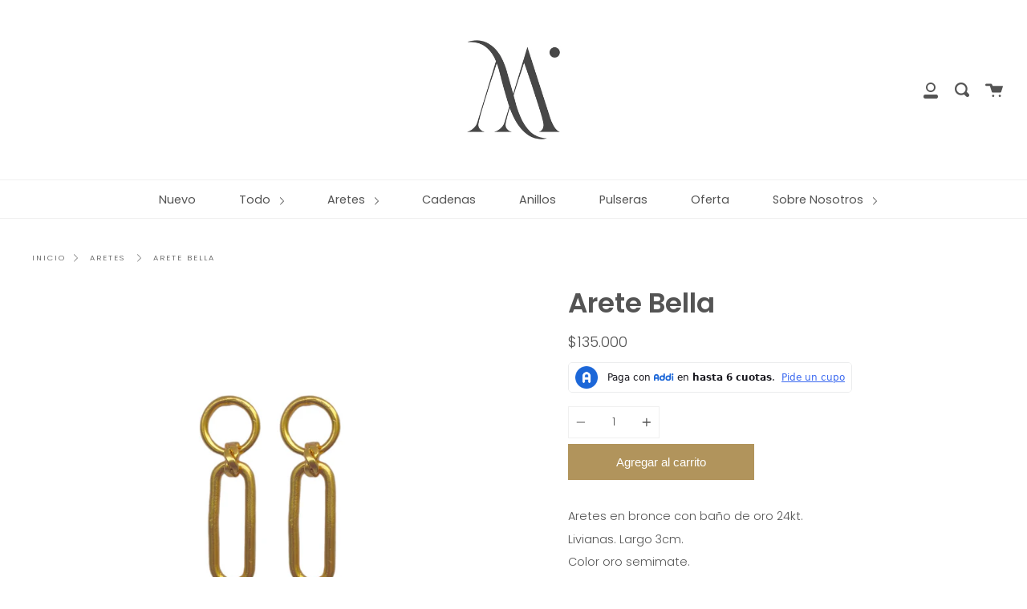

--- FILE ---
content_type: text/css
request_url: https://www.mimaccesorios.com/cdn/shop/t/3/assets/theme.scss.css?v=40393004846389759011759260344
body_size: 41906
content:
@charset "UTF-8";@font-face{font-family:Poppins;font-weight:600;font-style:normal;font-display:swap;src:url(//www.mimaccesorios.com/cdn/fonts/poppins/poppins_n6.aa29d4918bc243723d56b59572e18228ed0786f6.woff2?h1=bWltYWNjZXNvcmlvcy5jb20&h2=bWltLWFjY2Vzb3Jpb3MuYWNjb3VudC5teXNob3BpZnkuY29t&hmac=3b71d299bdb50f235de0580ef6c2ee6d385ee570883bc67d826ccec01afc3fa6) format("woff2"),url(//www.mimaccesorios.com/cdn/fonts/poppins/poppins_n6.5f815d845fe073750885d5b7e619ee00e8111208.woff?h1=bWltYWNjZXNvcmlvcy5jb20&h2=bWltLWFjY2Vzb3Jpb3MuYWNjb3VudC5teXNob3BpZnkuY29t&hmac=6e21bf527e81b7a97e71b8d7a49bbdfa1d154ae662197c524f27d33add407e72) format("woff")}@font-face{font-family:Poppins;font-weight:300;font-style:normal;font-display:swap;src:url(//www.mimaccesorios.com/cdn/fonts/poppins/poppins_n3.05f58335c3209cce17da4f1f1ab324ebe2982441.woff2?h1=bWltYWNjZXNvcmlvcy5jb20&h2=bWltLWFjY2Vzb3Jpb3MuYWNjb3VudC5teXNob3BpZnkuY29t&hmac=f230a92e39e1f60d777f82af3b53f70247c8c193d7b55691ff0912c1339a2b00) format("woff2"),url(//www.mimaccesorios.com/cdn/fonts/poppins/poppins_n3.6971368e1f131d2c8ff8e3a44a36b577fdda3ff5.woff?h1=bWltYWNjZXNvcmlvcy5jb20&h2=bWltLWFjY2Vzb3Jpb3MuYWNjb3VudC5teXNob3BpZnkuY29t&hmac=d59a7778a2baf337b699505204934eb3ffe463dba579358f9edad573968aff3e) format("woff")}@font-face{font-family:Poppins;font-weight:400;font-style:normal;src:url(//www.mimaccesorios.com/cdn/fonts/poppins/poppins_n4.0ba78fa5af9b0e1a374041b3ceaadf0a43b41362.woff2?h1=bWltYWNjZXNvcmlvcy5jb20&h2=bWltLWFjY2Vzb3Jpb3MuYWNjb3VudC5teXNob3BpZnkuY29t&hmac=966abbfa23addde44619efdbd06846dfdb9d303b1b4df60797b75196fde5fc22) format("woff2"),url(//www.mimaccesorios.com/cdn/fonts/poppins/poppins_n4.214741a72ff2596839fc9760ee7a770386cf16ca.woff?h1=bWltYWNjZXNvcmlvcy5jb20&h2=bWltLWFjY2Vzb3Jpb3MuYWNjb3VudC5teXNob3BpZnkuY29t&hmac=5a80d097dc316e2ad9e7eef33b143f0fec1caf3f287b97175b4b6f662e7e0107) format("woff")}@font-face{font-family:Poppins;font-weight:300;font-style:italic;src:url(//www.mimaccesorios.com/cdn/fonts/poppins/poppins_i3.8536b4423050219f608e17f134fe9ea3b01ed890.woff2?h1=bWltYWNjZXNvcmlvcy5jb20&h2=bWltLWFjY2Vzb3Jpb3MuYWNjb3VudC5teXNob3BpZnkuY29t&hmac=18fc816ef3b6d9049e768baa41f72dcbc670b858ea8538ee5799fbf137720c91) format("woff2"),url(//www.mimaccesorios.com/cdn/fonts/poppins/poppins_i3.0f4433ada196bcabf726ed78f8e37e0995762f7f.woff?h1=bWltYWNjZXNvcmlvcy5jb20&h2=bWltLWFjY2Vzb3Jpb3MuYWNjb3VudC5teXNob3BpZnkuY29t&hmac=757d7cbad667557f7eee0f82b5956dc564c47ab24c469c567ff3580f8d0e3b97) format("woff")}@font-face{font-family:Poppins;font-weight:400;font-style:italic;src:url(//www.mimaccesorios.com/cdn/fonts/poppins/poppins_i4.846ad1e22474f856bd6b81ba4585a60799a9f5d2.woff2?h1=bWltYWNjZXNvcmlvcy5jb20&h2=bWltLWFjY2Vzb3Jpb3MuYWNjb3VudC5teXNob3BpZnkuY29t&hmac=0a536bb14364e1e33cf0185ac756b5ba76937972e99593e925151ee15af6a12a) format("woff2"),url(//www.mimaccesorios.com/cdn/fonts/poppins/poppins_i4.56b43284e8b52fc64c1fd271f289a39e8477e9ec.woff?h1=bWltYWNjZXNvcmlvcy5jb20&h2=bWltLWFjY2Vzb3Jpb3MuYWNjb3VudC5teXNob3BpZnkuY29t&hmac=8d24a67f6d85f23f21ddf2f86168198de813b1508b1ad55e28856125a3d910fa) format("woff")}.search.open{border-top:1px solid #f0f0f0}select,.popout__toggle,.dropdown{background-color:#fff0}#ActiveWrapper.loading{background:url(//www.mimaccesorios.com/cdn/shop/t/3/assets/loading.gif?v=80102107862799239311602615941) no-repeat center center}#ActiveWrapper .bx-prev{background:url(//www.mimaccesorios.com/cdn/shop/t/3/assets/icons.png?v=118372997153998466541602615941) 0 -30px no-repeat transparent}.fader.loading{background:url(//www.mimaccesorios.com/cdn/shop/t/3/assets/loading.gif?v=80102107862799239311602615941) no-repeat center center}#ActiveWrapper .bx-next{background:url(//www.mimaccesorios.com/cdn/shop/t/3/assets/icons.png?v=118372997153998466541602615941) -30px -30px no-repeat transparent}#ProductThumbs li{background-image:url(//www.mimaccesorios.com/cdn/shop/t/3/assets/loading.gif?v=80102107862799239311602615941)}.owl-carousel .owl-wrapper:after{content:".";display:block;clear:both;visibility:hidden;line-height:0;height:0}.owl-carousel{display:none;position:relative;width:100%;-ms-touch-action:pan-y}.owl-carousel .owl-wrapper{display:none;position:relative;-webkit-transform:translate3d(0px,0px,0px)}.owl-carousel .owl-wrapper-outer{overflow:hidden;position:relative;width:100%}.owl-carousel .owl-wrapper-outer.autoHeight{-webkit-transition:height .5s ease-in-out;-moz-transition:height .5s ease-in-out;-ms-transition:height .5s ease-in-out;-o-transition:height .5s ease-in-out;transition:height .5s ease-in-out}.owl-carousel .owl-item{float:left}.owl-controls .owl-page,.owl-controls .owl-buttons div{cursor:pointer}.owl-controls{-webkit-user-select:none;-khtml-user-select:none;-moz-user-select:none;-ms-user-select:none;user-select:none;-webkit-tap-highlight-color:rgba(0,0,0,0)}.grabbing{cursor:move}.owl-carousel .owl-wrapper,.owl-carousel .owl-item{-webkit-backface-visibility:hidden;-moz-backface-visibility:hidden;-ms-backface-visibility:hidden;-webkit-transform:translate3d(0,0,0);-moz-transform:translate3d(0,0,0);-ms-transform:translate3d(0,0,0)}.dropdown,.dropdown div,.dropdown li,.dropdown div:after{-webkit-transition:all .15s ease-in-out;-moz-transition:all .15s ease-in-out;-ms-transition:all .15s ease-in-out;transition:all .15s ease-in-out}.dropdown .selected:after,.dropdown.scrollable div:after{-webkit-pointer-events:none;-moz-pointer-events:none;-ms-pointer-events:none;pointer-events:none}.dropdown{display:inline-block;position:relative;min-width:150px;padding-right:30px;border:1px solid #f0f0f0;cursor:pointer;-webkit-user-select:none;-moz-user-select:none;user-select:none}.dropdown.open{z-index:5005}.dropdown .old{position:absolute;left:0;top:0;height:0;width:0;overflow:hidden}.dropdown select,.dropdown .popout__toggle{position:absolute;left:0;top:0}.dropdown.touch .old{width:100%;height:100%}.dropdown.touch select,.dropdown.touch .popout__toggle{width:100%;height:100%;opacity:0}.dropdown .selected,.dropdown li{display:block;height:30px;line-height:30px;padding:0 5px;color:#737373;overflow:hidden;white-space:nowrap}.dropdown.disabled .selected{opacity:.8}.dropdown div{position:absolute;height:0;left:-1px;right:-1px;top:100%;margin-top:-1px;background:#fff0;border:1px solid #f0f0f0;overflow:hidden;opacity:0}.touch .dropdown div{max-height:350px;overflow-y:scroll}@media screen and (max-width: 640px){.dropdown div{max-height:350px;overflow-y:scroll}}.dropdown.open div{opacity:1;z-index:2}.dropdown.scrollable div:after{content:"";position:absolute;left:0;right:0;bottom:0;height:50px;box-shadow:inset 0 -50px 30px -35px #fff}.dropdown.scrollable.bottom div:after{opacity:0}.dropdown ul{position:absolute;left:0;top:0;min-height:100%;width:100%;list-style:none;overflow:hidden}.dropdown.scrollable.open ul{overflow-y:auto}.dropdown li{list-style:none;padding:0 5px;margin:0}.dropdown li.focus{position:relative;z-index:3;font-weight:400}.dropdown li.active{font-weight:400}.svg-placeholder{background-color:#f7f7f7;height:100%;position:relative;width:100%}.svg-placeholder svg{fill:#737373;max-height:100%;max-width:100%;position:absolute;left:50%;top:50%;transform:translate(-50%,-50%)}.slick-slider{position:relative;display:block;box-sizing:border-box;-moz-box-sizing:border-box;-webkit-touch-callout:none;-webkit-user-select:none;-khtml-user-select:none;-moz-user-select:none;-ms-user-select:none;user-select:none;-ms-touch-action:pan-y;touch-action:pan-y;-webkit-tap-highlight-color:transparent}.slick-list{position:relative;overflow:hidden;display:block;margin:0;padding:0}.slick-list:focus{outline:none}.slick-list.dragging{cursor:pointer;cursor:hand}.slick-slider .slick-track,.slick-slider .slick-list{-webkit-transform:translate3d(0,0,0);-moz-transform:translate3d(0,0,0);-ms-transform:translate3d(0,0,0);-o-transform:translate3d(0,0,0);transform:translateZ(0)}.slick-track{position:relative;left:0;top:0;display:block}.slick-track:before,.slick-track:after{content:"";display:table}.slick-track:after{clear:both}.slick-loading .slick-track{visibility:hidden}.slick-slide{float:left;height:100%;min-height:1px;display:none}[dir=rtl] .slick-slide{float:right}.slick-slide img{display:block}.slick-slide.slick-loading img{display:none}.slick-slide.dragging img{pointer-events:none}.slick-slide:focus{outline:none}.slick-initialized .slick-slide{display:block}.slick-loading .slick-slide{visibility:hidden}.slick-vertical .slick-slide{display:block;height:auto;border:1px solid transparent}.slick-loading .slick-list{background:#fff}.slick-prev,.slick-next{position:absolute;top:50%;margin-top:-124px;z-index:500;cursor:pointer;background:transparent;color:transparent;border:none;outline:none;opacity:.75;-webkit-text-size-adjust:none;font-size:1px;letter-spacing:-1px;transition:opacity .2s ease-out}.slick-prev:before,.slick-next:before{font-size:46px;font-size:3rem;letter-spacing:normal;color:#f0f0f0}.slick-prev:hover,.slick-next:hover{outline:none;opacity:1}.slick-prev.slick-disabled:before,.slick-next.slick-disabled:before{opacity:.75}.product__thumbs--square .slick-dots{list-style:none;display:block;text-align:left;padding:0;margin:0;width:100%}.product__thumbs--square .slick-dots li{position:relative;display:inline-block;margin:10px 10px 5px 0;padding:0;cursor:pointer}.product__thumbs--square .slick-dots li.slick-active:after{content:"";position:absolute;top:0;left:0;width:100%;height:100%;border:1px solid #f0f0f0;box-sizing:border-box;pointer-events:none;z-index:2}.product__thumbs--square .slick-dots li a{display:block;width:75px;height:75px}.modal__inner__wrapper .product__thumbs--square .slick-dots li a{width:60px;height:60px}.product__thumbs--square .slick-dots li img{height:inherit;width:inherit;display:block}.product__thumbs--square .slick-dots .icon{position:absolute;top:2px;right:2px;margin:0;height:20px;width:20px;color:transparent;fill:#fff;vertical-align:baseline}.product__thumbs--square .slick-dots .icon path{fill:inherit;stroke:inherit}.product__thumbs--square .slick-dots .icon path.icon-media-model-outline,.product__thumbs--square .slick-dots .icon path.icon-media-video-outline{stroke:#5454540d}.product__thumbs--square .slick-dots .icon path.icon-media-model-element,.product__thumbs--square .slick-dots .icon path.icon-media-video-element{fill:#545454}.slick-dots li button{border:0;background:transparent;display:block;height:20px;width:20px;outline:none;line-height:0px;font-size:0px;color:transparent;padding:5px;cursor:pointer}.slick-dots li button:hover,.slick-dots li button:focus{outline:none}.slick-dots li button:hover:before,.slick-dots li button:focus:before{opacity:1}.slick-dots li button:before{position:absolute;top:0;left:0;content:"\2022";width:20px;height:20px;font-size:30px;line-height:20px;text-align:center;color:#f0f0f0;opacity:.75;-webkit-font-smoothing:antialiased;-moz-osx-font-smoothing:grayscale}.slick-dots li.slick-active button:before{color:#b1945c;opacity:1}.slick-arrow.slick-disabled{opacity:0!important;cursor:default}/*! Flickity v2.1.2
https://flickity.metafizzy.co
---------------------------------------------- */.flickity-enabled{position:relative}.flickity-enabled:focus{outline:none}.flickity-viewport{overflow:hidden;position:relative;height:100%}.flickity-slider{position:absolute;width:100%;height:100%}.flickity-enabled.is-draggable{-webkit-tap-highlight-color:transparent;tap-highlight-color:transparent;-webkit-user-select:none;-moz-user-select:none;-ms-user-select:none;user-select:none}.flickity-enabled.is-draggable .flickity-viewport{cursor:move;cursor:-webkit-grab;cursor:grab}.flickity-enabled.is-draggable .flickity-viewport.is-pointer-down{cursor:-webkit-grabbing;cursor:grabbing}.flickity-button{position:absolute;background:#ffffffbf;border:none;color:#333}.flickity-button:hover{background:#fff;cursor:pointer}.flickity-button:focus{outline:none;box-shadow:0 0 0 5px #19f}.flickity-button:active{opacity:.6}.flickity-button:disabled{opacity:.3;cursor:auto;pointer-events:none}.flickity-button-icon{fill:#333}.flickity-prev-next-button{top:50%;width:44px;height:44px;border-radius:50%;transform:translateY(-50%)}.flickity-prev-next-button.previous{left:10px}.flickity-prev-next-button.next{right:10px}.flickity-rtl .flickity-prev-next-button.previous{left:auto;right:10px}.flickity-rtl .flickity-prev-next-button.next{right:auto;left:10px}.flickity-prev-next-button .flickity-button-icon{position:absolute;left:20%;top:20%;width:60%;height:60%}.flickity-page-dots{position:absolute;width:100%;bottom:-25px;padding:0;margin:0;list-style:none;text-align:center;line-height:1}.flickity-rtl .flickity-page-dots{direction:rtl}.flickity-page-dots .dot{display:inline-block;width:10px;height:10px;margin:0 8px;background:#333;border-radius:50%;opacity:.25;cursor:pointer}.flickity-page-dots .dot.is-selected{opacity:1}.flickity-slider--default .flickity-prev-next-button{background:transparent;transform:translateY(-50%);margin-top:-35px}.flickity-slider--default .flickity-prev-next-button .flickity-button-icon{width:60px;height:60px;fill:#f1f1f1}.flickity-slider--default .flickity-prev-next-button.previous{left:0}.flickity-slider--default .flickity-prev-next-button.previous .flickity-button-icon{top:10px;left:15px}.flickity-slider--default .flickity-prev-next-button.next{right:0}.flickity-slider--default .flickity-prev-next-button.next .flickity-button-icon{top:-28px;left:-30px}.flickity-slider--default .flickity-button:focus{box-shadow:none}.flickity-slider--default[data-arrows-style=dark] .flickity-prev-next-button .flickity-button-icon{fill:#222}.mfp-bg{top:0;left:0;width:100%;height:100%;z-index:6042;overflow:hidden;position:fixed;background:#0b0b0b;opacity:.8;filter:alpha(opacity=80)}.mfp-wrap{top:0;left:0;width:100%;height:100%;z-index:6043;position:fixed;outline:none!important;-webkit-backface-visibility:hidden}.mfp-container{text-align:center;position:absolute;width:100%;height:100%;left:0;top:0;padding:0 8px;display:flex;align-items:center;-webkit-box-sizing:border-box;-moz-box-sizing:border-box;box-sizing:border-box}.mfp-container:before{content:"";display:inline-block;height:100%;vertical-align:middle}.mfp-align-top .mfp-container:before{display:none}.mfp-content{position:relative;display:inline-block;vertical-align:middle;margin:0 auto;text-align:left;z-index:6045}.mfp-inline-holder .mfp-content,.mfp-ajax-holder .mfp-content{width:100%;cursor:auto}.mfp-ajax-cur{cursor:progress}.mfp-zoom-out-cur,.mfp-zoom-out-cur .mfp-image-holder .mfp-close{cursor:-moz-zoom-out;cursor:-webkit-zoom-out;cursor:zoom-out}.mfp-zoom,.product__photo img[data-mfp-src]{cursor:pointer;cursor:-webkit-zoom-in;cursor:-moz-zoom-in;cursor:zoom-in}.mfp-auto-cursor .mfp-content{cursor:auto}.mfp-close,.mfp-arrow,.mfp-preloader,.mfp-counter{-webkit-user-select:none;-moz-user-select:none;user-select:none}.mfp-loading.mfp-figure{display:none}.mfp-hide{display:none!important}@keyframes spin{0%{transform:rotate(0)}to{transform:rotate(360deg)}}.mfp-preloader{color:#ccc;position:absolute;top:50%;width:auto;text-align:center;margin-top:-.8em;left:8px;right:8px;z-index:6044}.mfp-preloader:after{content:"";display:inline-block;border-radius:50%;width:50px;height:50px;border:.25rem solid rgba(255,255,255,.2);border-top-color:#fff;animation:spin 1s infinite linear}.mfp-preloader a{color:#ccc}.mfp-preloader a:hover{color:#fff}.mfp-s-ready .mfp-preloader,.mfp-s-error .mfp-content{display:none}button.mfp-close,button.mfp-arrow{overflow:visible;cursor:pointer;background:transparent;border:0;-webkit-appearance:none;display:block;outline:none;padding:0;z-index:6046;-webkit-box-shadow:none;box-shadow:none}button::-moz-focus-inner{padding:0;border:0}.mfp-close{width:44px;height:44px;line-height:44px;position:absolute;right:0;top:0;text-decoration:none;text-align:center;opacity:.65;filter:alpha(opacity=65);padding:0 0 18px 10px;color:#fff;font-style:normal;font-size:28px;font-family:Arial,Baskerville,monospace}.mfp-close:hover,.mfp-close:focus{opacity:1;filter:alpha(opacity=100)}.mfp-close:active{top:1px}.mfp-close-btn-in .mfp-close{color:#333}.mfp-image-holder .mfp-close,.mfp-iframe-holder .mfp-close{color:#fff;background:transparent;right:-6px;text-align:right;padding-right:6px;width:30px}.mfp-image-holder .mfp-close svg,.mfp-iframe-holder .mfp-close svg{pointer-events:none}.mfp-counter{position:absolute;top:0;right:0;color:#ccc;font-size:12px;line-height:18px;white-space:nowrap}.mfp-arrow{position:absolute;opacity:.65;filter:alpha(opacity=65);margin:-55px 0 0;top:50%;padding:0;width:90px;height:110px;-webkit-tap-highlight-color:rgba(0,0,0,0)}.mfp-arrow:active{margin-top:-54px}.mfp-arrow:hover,.mfp-arrow:focus{opacity:1;filter:alpha(opacity=100)}.mfp-arrow:before,.mfp-arrow:after,.mfp-arrow .mfp-b,.mfp-arrow .mfp-a{content:"";display:block;width:0;height:0;position:absolute;left:0;top:0;margin-top:35px;margin-left:35px;border:medium inset transparent}.mfp-arrow:after,.mfp-arrow .mfp-a{border-top-width:13px;border-bottom-width:13px;top:8px}.mfp-arrow:before,.mfp-arrow .mfp-b{border-top-width:21px;border-bottom-width:21px;opacity:.7}.mfp-arrow-left{left:0}.mfp-arrow-left:after,.mfp-arrow-left .mfp-a{border-right:17px solid #FFF;margin-left:31px}.mfp-arrow-left:before,.mfp-arrow-left .mfp-b{margin-left:25px;border-right:27px solid #3F3F3F}.mfp-arrow-right{right:0}.mfp-arrow-right:after,.mfp-arrow-right .mfp-a{border-left:17px solid #FFF;margin-left:39px}.mfp-arrow-right:before,.mfp-arrow-right .mfp-b{border-left:27px solid #3F3F3F}.mfp-iframe-holder{padding-top:40px;padding-bottom:40px}.mfp-iframe-holder .mfp-content{line-height:0;width:100%;max-width:900px}.mfp-iframe-holder .mfp-close{top:-40px}.mfp-iframe-scaler{width:100%;height:0;overflow:hidden;padding-top:56.25%}.mfp-iframe-scaler iframe{position:absolute;display:block;top:0;left:0;width:100%;height:100%;box-shadow:0 0 8px #0009;background:#000}img.mfp-img{width:auto;max-width:100%;height:auto;display:block;line-height:0;-webkit-box-sizing:border-box;-moz-box-sizing:border-box;box-sizing:border-box;padding:40px 0;margin:0 auto}.mfp-figure{line-height:0}.mfp-figure:after{content:"";position:absolute;left:0;top:40px;bottom:40px;display:block;right:0;width:auto;height:auto;z-index:-1;box-shadow:0 0 8px #0009;background:#444}.mfp-figure small{color:#bdbdbd;display:block;font-size:12px;line-height:14px}.mfp-figure figure{margin:0}.mfp-bottom-bar{margin-top:-36px;position:absolute;top:100%;left:0;width:100%;cursor:auto}.mfp-title{text-align:left;line-height:18px;color:#f3f3f3;word-wrap:break-word;padding-right:36px}.mfp-image-holder .mfp-content{max-width:100%}.mfp-gallery .mfp-image-holder .mfp-figure{cursor:pointer}@media screen and (max-width: 800px) and (orientation: landscape),screen and (max-height: 300px){.mfp-img-mobile .mfp-image-holder{padding-left:0;padding-right:0}.mfp-img-mobile img.mfp-img{padding:0}.mfp-img-mobile .mfp-figure:after{top:0;bottom:0}.mfp-img-mobile .mfp-figure small{display:inline;margin-left:5px}.mfp-img-mobile .mfp-bottom-bar{background:#0009;bottom:0;margin:0;top:auto;padding:3px 5px;position:fixed;-webkit-box-sizing:border-box;-moz-box-sizing:border-box;box-sizing:border-box}.mfp-img-mobile .mfp-bottom-bar:empty{padding:0}.mfp-img-mobile .mfp-counter{right:5px;top:3px}.mfp-img-mobile .mfp-close{top:0;right:0;width:35px;height:35px;line-height:35px;background:#0009;position:fixed;text-align:center;padding:0}}@media all and (max-width: 900px){.mfp-arrow{-webkit-transform:scale(.75);transform:scale(.75)}.mfp-arrow-left{-webkit-transform-origin:0;transform-origin:0}.mfp-arrow-right{-webkit-transform-origin:100%;transform-origin:100%}.mfp-container{padding-left:6px;padding-right:6px}}.mfp-ie7 .mfp-img{padding:0}.mfp-ie7 .mfp-bottom-bar{width:600px;left:50%;margin-left:-300px;margin-top:5px;padding-bottom:5px}.mfp-ie7 .mfp-container{padding:0}.mfp-ie7 .mfp-content{padding-top:44px}.mfp-ie7 .mfp-close{top:0;right:0;padding-top:0}button.mfp-close{margin:30px;font-size:2.5rem;font-weight:300px;opacity:1;filter:alpha(opacity=100);color:#fff}.mfp-bg{background-color:#000000bf}.mfp-figure figure{overflow-y:scroll}img.mfp-img{max-height:none!important}button.mfp-close{margin:0}.mfp-content .product-modal{position:relative;background:#fff;padding:45px 30px;width:auto;margin:20px auto;max-width:1180px}@media only screen and (min-width: 750px){.mfp-content .product-modal{padding:45px 15px}}.mfp-bg.mfp-fade{-webkit-backface-visibility:hidden;opacity:0;transition:all .3s ease-out}.mfp-bg.mfp-fade.mfp-ready{opacity:1;filter:alpha(opacity=100)}.mfp-bg.mfp-fade.mfp-removing{transition:all .3s ease-out;opacity:0;filter:alpha(opacity=0)}.mfp-fade.mfp-wrap .mfp-content{opacity:0;transition:all .3s ease-out}.mfp-fade.mfp-wrap.mfp-ready .mfp-content{opacity:1}.mfp-fade.mfp-wrap.mfp-removing{transition:all .3s ease-out}.mfp-fade.mfp-wrap.mfp-removing .mfp-content,.mfp-fade.mfp-wrap.mfp-removing button{opacity:0}@font-face{font-family:Icons;src:url(./open-iconic.eot);src:url(./open-iconic.eot?#iconic-sm) format("embedded-opentype"),url(./open-iconic.woff) format("woff"),url(./open-iconic.ttf) format("truetype"),url(./open-iconic.otf) format("opentype"),url(./open-iconic.svg#iconic-sm) format("svg");font-weight:400;font-style:normal}.oi[data-glyph].oi-text-replace{font-size:0;line-height:0}.oi[data-glyph].oi-text-replace:before{width:1em;text-align:center}.oi[data-glyph]:before{position:relative;top:1px;font-family:Icons;display:inline-block;speak:none;line-height:1;vertical-align:baseline;font-weight:400;font-style:normal;-webkit-font-smoothing:antialiased;-moz-osx-font-smoothing:grayscale}.oi[data-glyph]:empty:before{width:1em;text-align:center;box-sizing:content-box}.oi[data-glyph].oi-align-left:before{text-align:left}.oi[data-glyph].oi-align-right:before{text-align:right}.oi[data-glyph].oi-align-center:before{text-align:center}.oi[data-glyph].oi-flip-horizontal:before{-webkit-transform:scale(-1,1);-ms-transform:scale(-1,1);transform:scaleX(-1)}.oi[data-glyph].oi-flip-vertical:before{-webkit-transform:scale(1,-1);-ms-transform:scale(-1,1);transform:scaleY(-1)}.oi[data-glyph].oi-flip-horizontal-vertical:before{-webkit-transform:scale(-1,-1);-ms-transform:scale(-1,1);transform:scale(-1)}.oi[data-glyph=account-login]:before{content:"\e000"}.oi[data-glyph=account-logout]:before{content:"\e001"}.oi[data-glyph=action-redo]:before{content:"\e002"}.oi[data-glyph=action-undo]:before{content:"\e003"}.oi[data-glyph=align-center]:before{content:"\e004"}.oi[data-glyph=align-left]:before{content:"\e005"}.oi[data-glyph=align-right]:before{content:"\e006"}.oi[data-glyph=aperture]:before{content:"\e007"}.oi[data-glyph=arrow-bottom]:before{content:"\e008"}.oi[data-glyph=arrow-circle-bottom]:before{content:"\e009"}.oi[data-glyph=arrow-circle-left]:before{content:"\e00a"}.oi[data-glyph=arrow-circle-right]:before{content:"\e00b"}.oi[data-glyph=arrow-circle-top]:before{content:"\e00c"}.oi[data-glyph=arrow-left]:before{content:"\e00d"}.oi[data-glyph=arrow-right]:before{content:"\e00e"}.oi[data-glyph=arrow-thick-bottom]:before{content:"\e00f"}.oi[data-glyph=arrow-thick-left]:before{content:"\e010"}.oi[data-glyph=arrow-thick-right]:before{content:"\e011"}.oi[data-glyph=arrow-thick-top]:before{content:"\e012"}.oi[data-glyph=arrow-top]:before{content:"\e013"}.oi[data-glyph=audio-spectrum]:before{content:"\e014"}.oi[data-glyph=audio]:before{content:"\e015"}.oi[data-glyph=badge]:before{content:"\e016"}.oi[data-glyph=ban]:before{content:"\e017"}.oi[data-glyph=bar-chart]:before{content:"\e018"}.oi[data-glyph=basket]:before{content:"\e019"}.oi[data-glyph=battery-empty]:before{content:"\e01a"}.oi[data-glyph=battery-full]:before{content:"\e01b"}.oi[data-glyph=beaker]:before{content:"\e01c"}.oi[data-glyph=bell]:before{content:"\e01d"}.oi[data-glyph=bluetooth]:before{content:"\e01e"}.oi[data-glyph=bold]:before{content:"\e01f"}.oi[data-glyph=bolt]:before{content:"\e020"}.oi[data-glyph=book]:before{content:"\e021"}.oi[data-glyph=bookmark]:before{content:"\e022"}.oi[data-glyph=box]:before{content:"\e023"}.oi[data-glyph=briefcase]:before{content:"\e024"}.oi[data-glyph=british-pound]:before{content:"\e025"}.oi[data-glyph=browser]:before{content:"\e026"}.oi[data-glyph=brush]:before{content:"\e027"}.oi[data-glyph=bug]:before{content:"\e028"}.oi[data-glyph=bullhorn]:before{content:"\e029"}.oi[data-glyph=calculator]:before{content:"\e02a"}.oi[data-glyph=calendar]:before{content:"\e02b"}.oi[data-glyph=camera-slr]:before{content:"\e02c"}.oi[data-glyph=caret-bottom]:before{content:"\e02d"}.oi[data-glyph=caret-left]:before{content:"\e02e"}.oi[data-glyph=caret-right]:before{content:"\e02f"}.oi[data-glyph=caret-top]:before{content:"\e030"}.oi[data-glyph=cart]:before{content:"\e031"}.oi[data-glyph=chat]:before{content:"\e032"}.oi[data-glyph=check]:before{content:"\e033"}.oi[data-glyph=chevron-bottom]:before{content:"\e034"}.oi[data-glyph=chevron-left]:before{content:"\e035"}.oi[data-glyph=chevron-right]:before{content:"\e036"}.oi[data-glyph=chevron-top]:before{content:"\e037"}.oi[data-glyph=circle-check]:before{content:"\e038"}.oi[data-glyph=circle-x]:before{content:"\e039"}.oi[data-glyph=clipboard]:before{content:"\e03a"}.oi[data-glyph=clock]:before{content:"\e03b"}.oi[data-glyph=cloud-download]:before{content:"\e03c"}.oi[data-glyph=cloud-upload]:before{content:"\e03d"}.oi[data-glyph=cloud]:before{content:"\e03e"}.oi[data-glyph=cloudy]:before{content:"\e03f"}.oi[data-glyph=code]:before{content:"\e040"}.oi[data-glyph=cog]:before{content:"\e041"}.oi[data-glyph=collapse-down]:before{content:"\e042"}.oi[data-glyph=collapse-left]:before{content:"\e043"}.oi[data-glyph=collapse-right]:before{content:"\e044"}.oi[data-glyph=collapse-up]:before{content:"\e045"}.oi[data-glyph=command]:before{content:"\e046"}.oi[data-glyph=comment-square]:before{content:"\e047"}.oi[data-glyph=compass]:before{content:"\e048"}.oi[data-glyph=contrast]:before{content:"\e049"}.oi[data-glyph=copywriting]:before{content:"\e04a"}.oi[data-glyph=credit-card]:before{content:"\e04b"}.oi[data-glyph=crop]:before{content:"\e04c"}.oi[data-glyph=dashboard]:before{content:"\e04d"}.oi[data-glyph=data-transfer-download]:before{content:"\e04e"}.oi[data-glyph=data-transfer-upload]:before{content:"\e04f"}.oi[data-glyph=delete]:before{content:"\e050"}.oi[data-glyph=dial]:before{content:"\e051"}.oi[data-glyph=document]:before{content:"\e052"}.oi[data-glyph=dollar]:before{content:"\e053"}.oi[data-glyph=double-quote-sans-left]:before{content:"\e054"}.oi[data-glyph=double-quote-sans-right]:before{content:"\e055"}.oi[data-glyph=double-quote-serif-left]:before{content:"\e056"}.oi[data-glyph=double-quote-serif-right]:before{content:"\e057"}.oi[data-glyph=droplet]:before{content:"\e058"}.oi[data-glyph=eject]:before{content:"\e059"}.oi[data-glyph=elevator]:before{content:"\e05a"}.oi[data-glyph=ellipses]:before{content:"\e05b"}.oi[data-glyph=envelope-closed]:before{content:"\e05c"}.oi[data-glyph=envelope-open]:before{content:"\e05d"}.oi[data-glyph=euro]:before{content:"\e05e"}.oi[data-glyph=excerpt]:before{content:"\e05f"}.oi[data-glyph=expand-down]:before{content:"\e060"}.oi[data-glyph=expand-left]:before{content:"\e061"}.oi[data-glyph=expand-right]:before{content:"\e062"}.oi[data-glyph=expand-up]:before{content:"\e063"}.oi[data-glyph=external-link]:before{content:"\e064"}.oi[data-glyph=eye]:before{content:"\e065"}.oi[data-glyph=eyedropper]:before{content:"\e066"}.oi[data-glyph=file]:before{content:"\e067"}.oi[data-glyph=fire]:before{content:"\e068"}.oi[data-glyph=flag]:before{content:"\e069"}.oi[data-glyph=flash]:before{content:"\e06a"}.oi[data-glyph=folder]:before{content:"\e06b"}.oi[data-glyph=fork]:before{content:"\e06c"}.oi[data-glyph=fullscreen-enter]:before{content:"\e06d"}.oi[data-glyph=fullscreen-exit]:before{content:"\e06e"}.oi[data-glyph=globe]:before{content:"\e06f"}.oi[data-glyph=graph]:before{content:"\e070"}.oi[data-glyph=grid-four-up]:before{content:"\e071"}.oi[data-glyph=grid-three-up]:before{content:"\e072"}.oi[data-glyph=grid-two-up]:before{content:"\e073"}.oi[data-glyph=hard-drive]:before{content:"\e074"}.oi[data-glyph=header]:before{content:"\e075"}.oi[data-glyph=headphones]:before{content:"\e076"}.oi[data-glyph=heart]:before{content:"\e077"}.oi[data-glyph=home]:before{content:"\e078"}.oi[data-glyph=image]:before{content:"\e079"}.oi[data-glyph=inbox]:before{content:"\e07a"}.oi[data-glyph=infinity]:before{content:"\e07b"}.oi[data-glyph=info]:before{content:"\e07c"}.oi[data-glyph=italic]:before{content:"\e07d"}.oi[data-glyph=justify-center]:before{content:"\e07e"}.oi[data-glyph=justify-left]:before{content:"\e07f"}.oi[data-glyph=justify-right]:before{content:"\e080"}.oi[data-glyph=key]:before{content:"\e081"}.oi[data-glyph=laptop]:before{content:"\e082"}.oi[data-glyph=layers]:before{content:"\e083"}.oi[data-glyph=lightbulb]:before{content:"\e084"}.oi[data-glyph=link-broken]:before{content:"\e085"}.oi[data-glyph=link-intact]:before{content:"\e086"}.oi[data-glyph=list-rich]:before{content:"\e087"}.oi[data-glyph=list]:before{content:"\e088"}.oi[data-glyph=location]:before{content:"\e089"}.oi[data-glyph=lock-locked]:before{content:"\e08a"}.oi[data-glyph=lock-unlocked]:before{content:"\e08b"}.oi[data-glyph=loop-circular]:before{content:"\e08c"}.oi[data-glyph=loop-square]:before{content:"\e08d"}.oi[data-glyph=loop]:before{content:"\e08e"}.oi[data-glyph=magnifying-glass]:before{content:"\e08f"}.oi[data-glyph=map-marker]:before{content:"\e090"}.oi[data-glyph=map]:before{content:"\e091"}.oi[data-glyph=media-pause]:before{content:"\e092"}.oi[data-glyph=media-play]:before{content:"\e093"}.oi[data-glyph=media-record]:before{content:"\e094"}.oi[data-glyph=media-skip-backward]:before{content:"\e095"}.oi[data-glyph=media-skip-forward]:before{content:"\e096"}.oi[data-glyph=media-step-backward]:before{content:"\e097"}.oi[data-glyph=media-step-forward]:before{content:"\e098"}.oi[data-glyph=media-stop]:before{content:"\e099"}.oi[data-glyph=medical-cross]:before{content:"\e09a"}.oi[data-glyph=menu]:before{content:"\e09b"}.oi[data-glyph=microphone]:before{content:"\e09c"}.oi[data-glyph=minus]:before{content:"\e09d"}.oi[data-glyph=monitor]:before{content:"\e09e"}.oi[data-glyph=moon]:before{content:"\e09f"}.oi[data-glyph=move]:before{content:"\e0a0"}.oi[data-glyph=musical-note]:before{content:"\e0a1"}.oi[data-glyph=paperclip]:before{content:"\e0a2"}.oi[data-glyph=pencil]:before{content:"\e0a3"}.oi[data-glyph=people]:before{content:"\e0a4"}.oi[data-glyph=person]:before{content:"\e0a5"}.oi[data-glyph=phone]:before{content:"\e0a6"}.oi[data-glyph=pie-chart]:before{content:"\e0a7"}.oi[data-glyph=pin]:before{content:"\e0a8"}.oi[data-glyph=play-circle]:before{content:"\e0a9"}.oi[data-glyph=plus]:before{content:"\e0aa"}.oi[data-glyph=power-standby]:before{content:"\e0ab"}.oi[data-glyph=print]:before{content:"\e0ac"}.oi[data-glyph=project]:before{content:"\e0ad"}.oi[data-glyph=pulse]:before{content:"\e0ae"}.oi[data-glyph=puzzle-piece]:before{content:"\e0af"}.oi[data-glyph=question-mark]:before{content:"\e0b0"}.oi[data-glyph=rain]:before{content:"\e0b1"}.oi[data-glyph=random]:before{content:"\e0b2"}.oi[data-glyph=reload]:before{content:"\e0b3"}.oi[data-glyph=resize-both]:before{content:"\e0b4"}.oi[data-glyph=resize-height]:before{content:"\e0b5"}.oi[data-glyph=resize-width]:before{content:"\e0b6"}.oi[data-glyph=rss-alt]:before{content:"\e0b7"}.oi[data-glyph=rss]:before{content:"\e0b8"}.oi[data-glyph=script]:before{content:"\e0b9"}.oi[data-glyph=share-boxed]:before{content:"\e0ba"}.oi[data-glyph=share]:before{content:"\e0bb"}.oi[data-glyph=shield]:before{content:"\e0bc"}.oi[data-glyph=signal]:before{content:"\e0bd"}.oi[data-glyph=signpost]:before{content:"\e0be"}.oi[data-glyph=sort-ascending]:before{content:"\e0bf"}.oi[data-glyph=sort-descending]:before{content:"\e0c0"}.oi[data-glyph=spreadsheet]:before{content:"\e0c1"}.oi[data-glyph=star]:before{content:"\e0c2"}.oi[data-glyph=sun]:before{content:"\e0c3"}.oi[data-glyph=tablet]:before{content:"\e0c4"}.oi[data-glyph=tag]:before{content:"\e0c5"}.oi[data-glyph=tags]:before{content:"\e0c6"}.oi[data-glyph=target]:before{content:"\e0c7"}.oi[data-glyph=task]:before{content:"\e0c8"}.oi[data-glyph=terminal]:before{content:"\e0c9"}.oi[data-glyph=text]:before{content:"\e0ca"}.oi[data-glyph=thumb-down]:before{content:"\e0cb"}.oi[data-glyph=thumb-up]:before{content:"\e0cc"}.oi[data-glyph=timer]:before{content:"\e0cd"}.oi[data-glyph=transfer]:before{content:"\e0ce"}.oi[data-glyph=trash]:before{content:"\e0cf"}.oi[data-glyph=underline]:before{content:"\e0d0"}.oi[data-glyph=vertical-align-bottom]:before{content:"\e0d1"}.oi[data-glyph=vertical-align-center]:before{content:"\e0d2"}.oi[data-glyph=vertical-align-top]:before{content:"\e0d3"}.oi[data-glyph=video]:before{content:"\e0d4"}.oi[data-glyph=volume-high]:before{content:"\e0d5"}.oi[data-glyph=volume-low]:before{content:"\e0d6"}.oi[data-glyph=volume-off]:before{content:"\e0d7"}.oi[data-glyph=warning]:before{content:"\e0d8"}.oi[data-glyph=wifi]:before{content:"\e0d9"}.oi[data-glyph=wrench]:before{content:"\e0da"}.oi[data-glyph=x]:before{content:"\e0db"}.oi[data-glyph=yen]:before{content:"\e0dc"}.oi[data-glyph=zoom-in]:before{content:"\e0dd"}.oi[data-glyph=zoom-out]:before{content:"\e0de"}.aos-initialized [data-aos][data-aos][data-aos-duration="50"],.aos-initialized body[data-aos-duration="50"] [data-aos]{transition-duration:50ms}.aos-initialized [data-aos][data-aos][data-aos-delay="50"],.aos-initialized body[data-aos-delay="50"] [data-aos]{transition-delay:0}.aos-initialized [data-aos][data-aos][data-aos-delay="50"].aos-animate,.aos-initialized body[data-aos-delay="50"] [data-aos].aos-animate{transition-delay:50ms}.aos-initialized [data-aos][data-aos][data-aos-duration="100"],.aos-initialized body[data-aos-duration="100"] [data-aos]{transition-duration:.1s}.aos-initialized [data-aos][data-aos][data-aos-delay="100"],.aos-initialized body[data-aos-delay="100"] [data-aos]{transition-delay:0}.aos-initialized [data-aos][data-aos][data-aos-delay="100"].aos-animate,.aos-initialized body[data-aos-delay="100"] [data-aos].aos-animate{transition-delay:.1s}.aos-initialized [data-aos][data-aos][data-aos-duration="150"],.aos-initialized body[data-aos-duration="150"] [data-aos]{transition-duration:.15s}.aos-initialized [data-aos][data-aos][data-aos-delay="150"],.aos-initialized body[data-aos-delay="150"] [data-aos]{transition-delay:0}.aos-initialized [data-aos][data-aos][data-aos-delay="150"].aos-animate,.aos-initialized body[data-aos-delay="150"] [data-aos].aos-animate{transition-delay:.15s}.aos-initialized [data-aos][data-aos][data-aos-duration="200"],.aos-initialized body[data-aos-duration="200"] [data-aos]{transition-duration:.2s}.aos-initialized [data-aos][data-aos][data-aos-delay="200"],.aos-initialized body[data-aos-delay="200"] [data-aos]{transition-delay:0}.aos-initialized [data-aos][data-aos][data-aos-delay="200"].aos-animate,.aos-initialized body[data-aos-delay="200"] [data-aos].aos-animate{transition-delay:.2s}.aos-initialized [data-aos][data-aos][data-aos-duration="250"],.aos-initialized body[data-aos-duration="250"] [data-aos]{transition-duration:.25s}.aos-initialized [data-aos][data-aos][data-aos-delay="250"],.aos-initialized body[data-aos-delay="250"] [data-aos]{transition-delay:0}.aos-initialized [data-aos][data-aos][data-aos-delay="250"].aos-animate,.aos-initialized body[data-aos-delay="250"] [data-aos].aos-animate{transition-delay:.25s}.aos-initialized [data-aos][data-aos][data-aos-duration="300"],.aos-initialized body[data-aos-duration="300"] [data-aos]{transition-duration:.3s}.aos-initialized [data-aos][data-aos][data-aos-delay="300"],.aos-initialized body[data-aos-delay="300"] [data-aos]{transition-delay:0}.aos-initialized [data-aos][data-aos][data-aos-delay="300"].aos-animate,.aos-initialized body[data-aos-delay="300"] [data-aos].aos-animate{transition-delay:.3s}.aos-initialized [data-aos][data-aos][data-aos-duration="350"],.aos-initialized body[data-aos-duration="350"] [data-aos]{transition-duration:.35s}.aos-initialized [data-aos][data-aos][data-aos-delay="350"],.aos-initialized body[data-aos-delay="350"] [data-aos]{transition-delay:0}.aos-initialized [data-aos][data-aos][data-aos-delay="350"].aos-animate,.aos-initialized body[data-aos-delay="350"] [data-aos].aos-animate{transition-delay:.35s}.aos-initialized [data-aos][data-aos][data-aos-duration="400"],.aos-initialized body[data-aos-duration="400"] [data-aos]{transition-duration:.4s}.aos-initialized [data-aos][data-aos][data-aos-delay="400"],.aos-initialized body[data-aos-delay="400"] [data-aos]{transition-delay:0}.aos-initialized [data-aos][data-aos][data-aos-delay="400"].aos-animate,.aos-initialized body[data-aos-delay="400"] [data-aos].aos-animate{transition-delay:.4s}.aos-initialized [data-aos][data-aos][data-aos-duration="450"],.aos-initialized body[data-aos-duration="450"] [data-aos]{transition-duration:.45s}.aos-initialized [data-aos][data-aos][data-aos-delay="450"],.aos-initialized body[data-aos-delay="450"] [data-aos]{transition-delay:0}.aos-initialized [data-aos][data-aos][data-aos-delay="450"].aos-animate,.aos-initialized body[data-aos-delay="450"] [data-aos].aos-animate{transition-delay:.45s}.aos-initialized [data-aos][data-aos][data-aos-duration="500"],.aos-initialized body[data-aos-duration="500"] [data-aos]{transition-duration:.5s}.aos-initialized [data-aos][data-aos][data-aos-delay="500"],.aos-initialized body[data-aos-delay="500"] [data-aos]{transition-delay:0}.aos-initialized [data-aos][data-aos][data-aos-delay="500"].aos-animate,.aos-initialized body[data-aos-delay="500"] [data-aos].aos-animate{transition-delay:.5s}.aos-initialized [data-aos][data-aos][data-aos-duration="550"],.aos-initialized body[data-aos-duration="550"] [data-aos]{transition-duration:.55s}.aos-initialized [data-aos][data-aos][data-aos-delay="550"],.aos-initialized body[data-aos-delay="550"] [data-aos]{transition-delay:0}.aos-initialized [data-aos][data-aos][data-aos-delay="550"].aos-animate,.aos-initialized body[data-aos-delay="550"] [data-aos].aos-animate{transition-delay:.55s}.aos-initialized [data-aos][data-aos][data-aos-duration="600"],.aos-initialized body[data-aos-duration="600"] [data-aos]{transition-duration:.6s}.aos-initialized [data-aos][data-aos][data-aos-delay="600"],.aos-initialized body[data-aos-delay="600"] [data-aos]{transition-delay:0}.aos-initialized [data-aos][data-aos][data-aos-delay="600"].aos-animate,.aos-initialized body[data-aos-delay="600"] [data-aos].aos-animate{transition-delay:.6s}.aos-initialized [data-aos][data-aos][data-aos-duration="650"],.aos-initialized body[data-aos-duration="650"] [data-aos]{transition-duration:.65s}.aos-initialized [data-aos][data-aos][data-aos-delay="650"],.aos-initialized body[data-aos-delay="650"] [data-aos]{transition-delay:0}.aos-initialized [data-aos][data-aos][data-aos-delay="650"].aos-animate,.aos-initialized body[data-aos-delay="650"] [data-aos].aos-animate{transition-delay:.65s}.aos-initialized [data-aos][data-aos][data-aos-duration="700"],.aos-initialized body[data-aos-duration="700"] [data-aos]{transition-duration:.7s}.aos-initialized [data-aos][data-aos][data-aos-delay="700"],.aos-initialized body[data-aos-delay="700"] [data-aos]{transition-delay:0}.aos-initialized [data-aos][data-aos][data-aos-delay="700"].aos-animate,.aos-initialized body[data-aos-delay="700"] [data-aos].aos-animate{transition-delay:.7s}.aos-initialized [data-aos][data-aos][data-aos-duration="750"],.aos-initialized body[data-aos-duration="750"] [data-aos]{transition-duration:.75s}.aos-initialized [data-aos][data-aos][data-aos-delay="750"],.aos-initialized body[data-aos-delay="750"] [data-aos]{transition-delay:0}.aos-initialized [data-aos][data-aos][data-aos-delay="750"].aos-animate,.aos-initialized body[data-aos-delay="750"] [data-aos].aos-animate{transition-delay:.75s}.aos-initialized [data-aos][data-aos][data-aos-duration="800"],.aos-initialized body[data-aos-duration="800"] [data-aos]{transition-duration:.8s}.aos-initialized [data-aos][data-aos][data-aos-delay="800"],.aos-initialized body[data-aos-delay="800"] [data-aos]{transition-delay:0}.aos-initialized [data-aos][data-aos][data-aos-delay="800"].aos-animate,.aos-initialized body[data-aos-delay="800"] [data-aos].aos-animate{transition-delay:.8s}.aos-initialized [data-aos][data-aos][data-aos-duration="850"],.aos-initialized body[data-aos-duration="850"] [data-aos]{transition-duration:.85s}.aos-initialized [data-aos][data-aos][data-aos-delay="850"],.aos-initialized body[data-aos-delay="850"] [data-aos]{transition-delay:0}.aos-initialized [data-aos][data-aos][data-aos-delay="850"].aos-animate,.aos-initialized body[data-aos-delay="850"] [data-aos].aos-animate{transition-delay:.85s}.aos-initialized [data-aos][data-aos][data-aos-duration="900"],.aos-initialized body[data-aos-duration="900"] [data-aos]{transition-duration:.9s}.aos-initialized [data-aos][data-aos][data-aos-delay="900"],.aos-initialized body[data-aos-delay="900"] [data-aos]{transition-delay:0}.aos-initialized [data-aos][data-aos][data-aos-delay="900"].aos-animate,.aos-initialized body[data-aos-delay="900"] [data-aos].aos-animate{transition-delay:.9s}.aos-initialized [data-aos][data-aos][data-aos-duration="950"],.aos-initialized body[data-aos-duration="950"] [data-aos]{transition-duration:.95s}.aos-initialized [data-aos][data-aos][data-aos-delay="950"],.aos-initialized body[data-aos-delay="950"] [data-aos]{transition-delay:0}.aos-initialized [data-aos][data-aos][data-aos-delay="950"].aos-animate,.aos-initialized body[data-aos-delay="950"] [data-aos].aos-animate{transition-delay:.95s}.aos-initialized [data-aos][data-aos][data-aos-duration="1000"],.aos-initialized body[data-aos-duration="1000"] [data-aos]{transition-duration:1s}.aos-initialized [data-aos][data-aos][data-aos-delay="1000"],.aos-initialized body[data-aos-delay="1000"] [data-aos]{transition-delay:0}.aos-initialized [data-aos][data-aos][data-aos-delay="1000"].aos-animate,.aos-initialized body[data-aos-delay="1000"] [data-aos].aos-animate{transition-delay:1s}.aos-initialized [data-aos][data-aos][data-aos-duration="1050"],.aos-initialized body[data-aos-duration="1050"] [data-aos]{transition-duration:1.05s}.aos-initialized [data-aos][data-aos][data-aos-delay="1050"],.aos-initialized body[data-aos-delay="1050"] [data-aos]{transition-delay:0}.aos-initialized [data-aos][data-aos][data-aos-delay="1050"].aos-animate,.aos-initialized body[data-aos-delay="1050"] [data-aos].aos-animate{transition-delay:1.05s}.aos-initialized [data-aos][data-aos][data-aos-duration="1100"],.aos-initialized body[data-aos-duration="1100"] [data-aos]{transition-duration:1.1s}.aos-initialized [data-aos][data-aos][data-aos-delay="1100"],.aos-initialized body[data-aos-delay="1100"] [data-aos]{transition-delay:0}.aos-initialized [data-aos][data-aos][data-aos-delay="1100"].aos-animate,.aos-initialized body[data-aos-delay="1100"] [data-aos].aos-animate{transition-delay:1.1s}.aos-initialized [data-aos][data-aos][data-aos-duration="1150"],.aos-initialized body[data-aos-duration="1150"] [data-aos]{transition-duration:1.15s}.aos-initialized [data-aos][data-aos][data-aos-delay="1150"],.aos-initialized body[data-aos-delay="1150"] [data-aos]{transition-delay:0}.aos-initialized [data-aos][data-aos][data-aos-delay="1150"].aos-animate,.aos-initialized body[data-aos-delay="1150"] [data-aos].aos-animate{transition-delay:1.15s}.aos-initialized [data-aos][data-aos][data-aos-duration="1200"],.aos-initialized body[data-aos-duration="1200"] [data-aos]{transition-duration:1.2s}.aos-initialized [data-aos][data-aos][data-aos-delay="1200"],.aos-initialized body[data-aos-delay="1200"] [data-aos]{transition-delay:0}.aos-initialized [data-aos][data-aos][data-aos-delay="1200"].aos-animate,.aos-initialized body[data-aos-delay="1200"] [data-aos].aos-animate{transition-delay:1.2s}.aos-initialized [data-aos][data-aos][data-aos-duration="1250"],.aos-initialized body[data-aos-duration="1250"] [data-aos]{transition-duration:1.25s}.aos-initialized [data-aos][data-aos][data-aos-delay="1250"],.aos-initialized body[data-aos-delay="1250"] [data-aos]{transition-delay:0}.aos-initialized [data-aos][data-aos][data-aos-delay="1250"].aos-animate,.aos-initialized body[data-aos-delay="1250"] [data-aos].aos-animate{transition-delay:1.25s}.aos-initialized [data-aos][data-aos][data-aos-duration="1300"],.aos-initialized body[data-aos-duration="1300"] [data-aos]{transition-duration:1.3s}.aos-initialized [data-aos][data-aos][data-aos-delay="1300"],.aos-initialized body[data-aos-delay="1300"] [data-aos]{transition-delay:0}.aos-initialized [data-aos][data-aos][data-aos-delay="1300"].aos-animate,.aos-initialized body[data-aos-delay="1300"] [data-aos].aos-animate{transition-delay:1.3s}.aos-initialized [data-aos][data-aos][data-aos-duration="1350"],.aos-initialized body[data-aos-duration="1350"] [data-aos]{transition-duration:1.35s}.aos-initialized [data-aos][data-aos][data-aos-delay="1350"],.aos-initialized body[data-aos-delay="1350"] [data-aos]{transition-delay:0}.aos-initialized [data-aos][data-aos][data-aos-delay="1350"].aos-animate,.aos-initialized body[data-aos-delay="1350"] [data-aos].aos-animate{transition-delay:1.35s}.aos-initialized [data-aos][data-aos][data-aos-duration="1400"],.aos-initialized body[data-aos-duration="1400"] [data-aos]{transition-duration:1.4s}.aos-initialized [data-aos][data-aos][data-aos-delay="1400"],.aos-initialized body[data-aos-delay="1400"] [data-aos]{transition-delay:0}.aos-initialized [data-aos][data-aos][data-aos-delay="1400"].aos-animate,.aos-initialized body[data-aos-delay="1400"] [data-aos].aos-animate{transition-delay:1.4s}.aos-initialized [data-aos][data-aos][data-aos-duration="1450"],.aos-initialized body[data-aos-duration="1450"] [data-aos]{transition-duration:1.45s}.aos-initialized [data-aos][data-aos][data-aos-delay="1450"],.aos-initialized body[data-aos-delay="1450"] [data-aos]{transition-delay:0}.aos-initialized [data-aos][data-aos][data-aos-delay="1450"].aos-animate,.aos-initialized body[data-aos-delay="1450"] [data-aos].aos-animate{transition-delay:1.45s}.aos-initialized [data-aos][data-aos][data-aos-duration="1500"],.aos-initialized body[data-aos-duration="1500"] [data-aos]{transition-duration:1.5s}.aos-initialized [data-aos][data-aos][data-aos-delay="1500"],.aos-initialized body[data-aos-delay="1500"] [data-aos]{transition-delay:0}.aos-initialized [data-aos][data-aos][data-aos-delay="1500"].aos-animate,.aos-initialized body[data-aos-delay="1500"] [data-aos].aos-animate{transition-delay:1.5s}.aos-initialized [data-aos][data-aos][data-aos-duration="1550"],.aos-initialized body[data-aos-duration="1550"] [data-aos]{transition-duration:1.55s}.aos-initialized [data-aos][data-aos][data-aos-delay="1550"],.aos-initialized body[data-aos-delay="1550"] [data-aos]{transition-delay:0}.aos-initialized [data-aos][data-aos][data-aos-delay="1550"].aos-animate,.aos-initialized body[data-aos-delay="1550"] [data-aos].aos-animate{transition-delay:1.55s}.aos-initialized [data-aos][data-aos][data-aos-duration="1600"],.aos-initialized body[data-aos-duration="1600"] [data-aos]{transition-duration:1.6s}.aos-initialized [data-aos][data-aos][data-aos-delay="1600"],.aos-initialized body[data-aos-delay="1600"] [data-aos]{transition-delay:0}.aos-initialized [data-aos][data-aos][data-aos-delay="1600"].aos-animate,.aos-initialized body[data-aos-delay="1600"] [data-aos].aos-animate{transition-delay:1.6s}.aos-initialized [data-aos][data-aos][data-aos-duration="1650"],.aos-initialized body[data-aos-duration="1650"] [data-aos]{transition-duration:1.65s}.aos-initialized [data-aos][data-aos][data-aos-delay="1650"],.aos-initialized body[data-aos-delay="1650"] [data-aos]{transition-delay:0}.aos-initialized [data-aos][data-aos][data-aos-delay="1650"].aos-animate,.aos-initialized body[data-aos-delay="1650"] [data-aos].aos-animate{transition-delay:1.65s}.aos-initialized [data-aos][data-aos][data-aos-duration="1700"],.aos-initialized body[data-aos-duration="1700"] [data-aos]{transition-duration:1.7s}.aos-initialized [data-aos][data-aos][data-aos-delay="1700"],.aos-initialized body[data-aos-delay="1700"] [data-aos]{transition-delay:0}.aos-initialized [data-aos][data-aos][data-aos-delay="1700"].aos-animate,.aos-initialized body[data-aos-delay="1700"] [data-aos].aos-animate{transition-delay:1.7s}.aos-initialized [data-aos][data-aos][data-aos-duration="1750"],.aos-initialized body[data-aos-duration="1750"] [data-aos]{transition-duration:1.75s}.aos-initialized [data-aos][data-aos][data-aos-delay="1750"],.aos-initialized body[data-aos-delay="1750"] [data-aos]{transition-delay:0}.aos-initialized [data-aos][data-aos][data-aos-delay="1750"].aos-animate,.aos-initialized body[data-aos-delay="1750"] [data-aos].aos-animate{transition-delay:1.75s}.aos-initialized [data-aos][data-aos][data-aos-duration="1800"],.aos-initialized body[data-aos-duration="1800"] [data-aos]{transition-duration:1.8s}.aos-initialized [data-aos][data-aos][data-aos-delay="1800"],.aos-initialized body[data-aos-delay="1800"] [data-aos]{transition-delay:0}.aos-initialized [data-aos][data-aos][data-aos-delay="1800"].aos-animate,.aos-initialized body[data-aos-delay="1800"] [data-aos].aos-animate{transition-delay:1.8s}.aos-initialized [data-aos][data-aos][data-aos-duration="1850"],.aos-initialized body[data-aos-duration="1850"] [data-aos]{transition-duration:1.85s}.aos-initialized [data-aos][data-aos][data-aos-delay="1850"],.aos-initialized body[data-aos-delay="1850"] [data-aos]{transition-delay:0}.aos-initialized [data-aos][data-aos][data-aos-delay="1850"].aos-animate,.aos-initialized body[data-aos-delay="1850"] [data-aos].aos-animate{transition-delay:1.85s}.aos-initialized [data-aos][data-aos][data-aos-duration="1900"],.aos-initialized body[data-aos-duration="1900"] [data-aos]{transition-duration:1.9s}.aos-initialized [data-aos][data-aos][data-aos-delay="1900"],.aos-initialized body[data-aos-delay="1900"] [data-aos]{transition-delay:0}.aos-initialized [data-aos][data-aos][data-aos-delay="1900"].aos-animate,.aos-initialized body[data-aos-delay="1900"] [data-aos].aos-animate{transition-delay:1.9s}.aos-initialized [data-aos][data-aos][data-aos-duration="1950"],.aos-initialized body[data-aos-duration="1950"] [data-aos]{transition-duration:1.95s}.aos-initialized [data-aos][data-aos][data-aos-delay="1950"],.aos-initialized body[data-aos-delay="1950"] [data-aos]{transition-delay:0}.aos-initialized [data-aos][data-aos][data-aos-delay="1950"].aos-animate,.aos-initialized body[data-aos-delay="1950"] [data-aos].aos-animate{transition-delay:1.95s}.aos-initialized [data-aos][data-aos][data-aos-duration="2000"],.aos-initialized body[data-aos-duration="2000"] [data-aos]{transition-duration:2s}.aos-initialized [data-aos][data-aos][data-aos-delay="2000"],.aos-initialized body[data-aos-delay="2000"] [data-aos]{transition-delay:0}.aos-initialized [data-aos][data-aos][data-aos-delay="2000"].aos-animate,.aos-initialized body[data-aos-delay="2000"] [data-aos].aos-animate{transition-delay:2s}.aos-initialized [data-aos][data-aos][data-aos-duration="2050"],.aos-initialized body[data-aos-duration="2050"] [data-aos]{transition-duration:2.05s}.aos-initialized [data-aos][data-aos][data-aos-delay="2050"],.aos-initialized body[data-aos-delay="2050"] [data-aos]{transition-delay:0}.aos-initialized [data-aos][data-aos][data-aos-delay="2050"].aos-animate,.aos-initialized body[data-aos-delay="2050"] [data-aos].aos-animate{transition-delay:2.05s}.aos-initialized [data-aos][data-aos][data-aos-duration="2100"],.aos-initialized body[data-aos-duration="2100"] [data-aos]{transition-duration:2.1s}.aos-initialized [data-aos][data-aos][data-aos-delay="2100"],.aos-initialized body[data-aos-delay="2100"] [data-aos]{transition-delay:0}.aos-initialized [data-aos][data-aos][data-aos-delay="2100"].aos-animate,.aos-initialized body[data-aos-delay="2100"] [data-aos].aos-animate{transition-delay:2.1s}.aos-initialized [data-aos][data-aos][data-aos-duration="2150"],.aos-initialized body[data-aos-duration="2150"] [data-aos]{transition-duration:2.15s}.aos-initialized [data-aos][data-aos][data-aos-delay="2150"],.aos-initialized body[data-aos-delay="2150"] [data-aos]{transition-delay:0}.aos-initialized [data-aos][data-aos][data-aos-delay="2150"].aos-animate,.aos-initialized body[data-aos-delay="2150"] [data-aos].aos-animate{transition-delay:2.15s}.aos-initialized [data-aos][data-aos][data-aos-duration="2200"],.aos-initialized body[data-aos-duration="2200"] [data-aos]{transition-duration:2.2s}.aos-initialized [data-aos][data-aos][data-aos-delay="2200"],.aos-initialized body[data-aos-delay="2200"] [data-aos]{transition-delay:0}.aos-initialized [data-aos][data-aos][data-aos-delay="2200"].aos-animate,.aos-initialized body[data-aos-delay="2200"] [data-aos].aos-animate{transition-delay:2.2s}.aos-initialized [data-aos][data-aos][data-aos-duration="2250"],.aos-initialized body[data-aos-duration="2250"] [data-aos]{transition-duration:2.25s}.aos-initialized [data-aos][data-aos][data-aos-delay="2250"],.aos-initialized body[data-aos-delay="2250"] [data-aos]{transition-delay:0}.aos-initialized [data-aos][data-aos][data-aos-delay="2250"].aos-animate,.aos-initialized body[data-aos-delay="2250"] [data-aos].aos-animate{transition-delay:2.25s}.aos-initialized [data-aos][data-aos][data-aos-duration="2300"],.aos-initialized body[data-aos-duration="2300"] [data-aos]{transition-duration:2.3s}.aos-initialized [data-aos][data-aos][data-aos-delay="2300"],.aos-initialized body[data-aos-delay="2300"] [data-aos]{transition-delay:0}.aos-initialized [data-aos][data-aos][data-aos-delay="2300"].aos-animate,.aos-initialized body[data-aos-delay="2300"] [data-aos].aos-animate{transition-delay:2.3s}.aos-initialized [data-aos][data-aos][data-aos-duration="2350"],.aos-initialized body[data-aos-duration="2350"] [data-aos]{transition-duration:2.35s}.aos-initialized [data-aos][data-aos][data-aos-delay="2350"],.aos-initialized body[data-aos-delay="2350"] [data-aos]{transition-delay:0}.aos-initialized [data-aos][data-aos][data-aos-delay="2350"].aos-animate,.aos-initialized body[data-aos-delay="2350"] [data-aos].aos-animate{transition-delay:2.35s}.aos-initialized [data-aos][data-aos][data-aos-duration="2400"],.aos-initialized body[data-aos-duration="2400"] [data-aos]{transition-duration:2.4s}.aos-initialized [data-aos][data-aos][data-aos-delay="2400"],.aos-initialized body[data-aos-delay="2400"] [data-aos]{transition-delay:0}.aos-initialized [data-aos][data-aos][data-aos-delay="2400"].aos-animate,.aos-initialized body[data-aos-delay="2400"] [data-aos].aos-animate{transition-delay:2.4s}.aos-initialized [data-aos][data-aos][data-aos-duration="2450"],.aos-initialized body[data-aos-duration="2450"] [data-aos]{transition-duration:2.45s}.aos-initialized [data-aos][data-aos][data-aos-delay="2450"],.aos-initialized body[data-aos-delay="2450"] [data-aos]{transition-delay:0}.aos-initialized [data-aos][data-aos][data-aos-delay="2450"].aos-animate,.aos-initialized body[data-aos-delay="2450"] [data-aos].aos-animate{transition-delay:2.45s}.aos-initialized [data-aos][data-aos][data-aos-duration="2500"],.aos-initialized body[data-aos-duration="2500"] [data-aos]{transition-duration:2.5s}.aos-initialized [data-aos][data-aos][data-aos-delay="2500"],.aos-initialized body[data-aos-delay="2500"] [data-aos]{transition-delay:0}.aos-initialized [data-aos][data-aos][data-aos-delay="2500"].aos-animate,.aos-initialized body[data-aos-delay="2500"] [data-aos].aos-animate{transition-delay:2.5s}.aos-initialized [data-aos][data-aos][data-aos-duration="2550"],.aos-initialized body[data-aos-duration="2550"] [data-aos]{transition-duration:2.55s}.aos-initialized [data-aos][data-aos][data-aos-delay="2550"],.aos-initialized body[data-aos-delay="2550"] [data-aos]{transition-delay:0}.aos-initialized [data-aos][data-aos][data-aos-delay="2550"].aos-animate,.aos-initialized body[data-aos-delay="2550"] [data-aos].aos-animate{transition-delay:2.55s}.aos-initialized [data-aos][data-aos][data-aos-duration="2600"],.aos-initialized body[data-aos-duration="2600"] [data-aos]{transition-duration:2.6s}.aos-initialized [data-aos][data-aos][data-aos-delay="2600"],.aos-initialized body[data-aos-delay="2600"] [data-aos]{transition-delay:0}.aos-initialized [data-aos][data-aos][data-aos-delay="2600"].aos-animate,.aos-initialized body[data-aos-delay="2600"] [data-aos].aos-animate{transition-delay:2.6s}.aos-initialized [data-aos][data-aos][data-aos-duration="2650"],.aos-initialized body[data-aos-duration="2650"] [data-aos]{transition-duration:2.65s}.aos-initialized [data-aos][data-aos][data-aos-delay="2650"],.aos-initialized body[data-aos-delay="2650"] [data-aos]{transition-delay:0}.aos-initialized [data-aos][data-aos][data-aos-delay="2650"].aos-animate,.aos-initialized body[data-aos-delay="2650"] [data-aos].aos-animate{transition-delay:2.65s}.aos-initialized [data-aos][data-aos][data-aos-duration="2700"],.aos-initialized body[data-aos-duration="2700"] [data-aos]{transition-duration:2.7s}.aos-initialized [data-aos][data-aos][data-aos-delay="2700"],.aos-initialized body[data-aos-delay="2700"] [data-aos]{transition-delay:0}.aos-initialized [data-aos][data-aos][data-aos-delay="2700"].aos-animate,.aos-initialized body[data-aos-delay="2700"] [data-aos].aos-animate{transition-delay:2.7s}.aos-initialized [data-aos][data-aos][data-aos-duration="2750"],.aos-initialized body[data-aos-duration="2750"] [data-aos]{transition-duration:2.75s}.aos-initialized [data-aos][data-aos][data-aos-delay="2750"],.aos-initialized body[data-aos-delay="2750"] [data-aos]{transition-delay:0}.aos-initialized [data-aos][data-aos][data-aos-delay="2750"].aos-animate,.aos-initialized body[data-aos-delay="2750"] [data-aos].aos-animate{transition-delay:2.75s}.aos-initialized [data-aos][data-aos][data-aos-duration="2800"],.aos-initialized body[data-aos-duration="2800"] [data-aos]{transition-duration:2.8s}.aos-initialized [data-aos][data-aos][data-aos-delay="2800"],.aos-initialized body[data-aos-delay="2800"] [data-aos]{transition-delay:0}.aos-initialized [data-aos][data-aos][data-aos-delay="2800"].aos-animate,.aos-initialized body[data-aos-delay="2800"] [data-aos].aos-animate{transition-delay:2.8s}.aos-initialized [data-aos][data-aos][data-aos-duration="2850"],.aos-initialized body[data-aos-duration="2850"] [data-aos]{transition-duration:2.85s}.aos-initialized [data-aos][data-aos][data-aos-delay="2850"],.aos-initialized body[data-aos-delay="2850"] [data-aos]{transition-delay:0}.aos-initialized [data-aos][data-aos][data-aos-delay="2850"].aos-animate,.aos-initialized body[data-aos-delay="2850"] [data-aos].aos-animate{transition-delay:2.85s}.aos-initialized [data-aos][data-aos][data-aos-duration="2900"],.aos-initialized body[data-aos-duration="2900"] [data-aos]{transition-duration:2.9s}.aos-initialized [data-aos][data-aos][data-aos-delay="2900"],.aos-initialized body[data-aos-delay="2900"] [data-aos]{transition-delay:0}.aos-initialized [data-aos][data-aos][data-aos-delay="2900"].aos-animate,.aos-initialized body[data-aos-delay="2900"] [data-aos].aos-animate{transition-delay:2.9s}.aos-initialized [data-aos][data-aos][data-aos-duration="2950"],.aos-initialized body[data-aos-duration="2950"] [data-aos]{transition-duration:2.95s}.aos-initialized [data-aos][data-aos][data-aos-delay="2950"],.aos-initialized body[data-aos-delay="2950"] [data-aos]{transition-delay:0}.aos-initialized [data-aos][data-aos][data-aos-delay="2950"].aos-animate,.aos-initialized body[data-aos-delay="2950"] [data-aos].aos-animate{transition-delay:2.95s}.aos-initialized [data-aos][data-aos][data-aos-duration="3000"],.aos-initialized body[data-aos-duration="3000"] [data-aos]{transition-duration:3s}.aos-initialized [data-aos][data-aos][data-aos-delay="3000"],.aos-initialized body[data-aos-delay="3000"] [data-aos]{transition-delay:0}.aos-initialized [data-aos][data-aos][data-aos-delay="3000"].aos-animate,.aos-initialized body[data-aos-delay="3000"] [data-aos].aos-animate{transition-delay:3s}.aos-initialized [data-aos][data-aos][data-aos-easing=linear],.aos-initialized body[data-aos-easing=linear] [data-aos]{transition-timing-function:cubic-bezier(.25,.25,.75,.75)}.aos-initialized [data-aos][data-aos][data-aos-easing=ease],.aos-initialized body[data-aos-easing=ease] [data-aos]{transition-timing-function:ease}.aos-initialized [data-aos][data-aos][data-aos-easing=ease-in],.aos-initialized body[data-aos-easing=ease-in] [data-aos]{transition-timing-function:ease-in}.aos-initialized [data-aos][data-aos][data-aos-easing=ease-out],.aos-initialized body[data-aos-easing=ease-out] [data-aos]{transition-timing-function:ease-out}.aos-initialized [data-aos][data-aos][data-aos-easing=ease-in-out],.aos-initialized body[data-aos-easing=ease-in-out] [data-aos]{transition-timing-function:ease-in-out}.aos-initialized [data-aos][data-aos][data-aos-easing=ease-in-back],.aos-initialized body[data-aos-easing=ease-in-back] [data-aos]{transition-timing-function:cubic-bezier(.6,-.28,.735,.045)}.aos-initialized [data-aos][data-aos][data-aos-easing=ease-out-back],.aos-initialized body[data-aos-easing=ease-out-back] [data-aos]{transition-timing-function:cubic-bezier(.175,.885,.32,1.275)}.aos-initialized [data-aos][data-aos][data-aos-easing=ease-in-out-back],.aos-initialized body[data-aos-easing=ease-in-out-back] [data-aos]{transition-timing-function:cubic-bezier(.68,-.55,.265,1.55)}.aos-initialized [data-aos][data-aos][data-aos-easing=ease-in-sine],.aos-initialized body[data-aos-easing=ease-in-sine] [data-aos]{transition-timing-function:cubic-bezier(.47,0,.745,.715)}.aos-initialized [data-aos][data-aos][data-aos-easing=ease-out-sine],.aos-initialized body[data-aos-easing=ease-out-sine] [data-aos]{transition-timing-function:cubic-bezier(.39,.575,.565,1)}.aos-initialized [data-aos][data-aos][data-aos-easing=ease-in-out-sine],.aos-initialized body[data-aos-easing=ease-in-out-sine] [data-aos]{transition-timing-function:cubic-bezier(.445,.05,.55,.95)}.aos-initialized [data-aos][data-aos][data-aos-easing=ease-in-quad],.aos-initialized body[data-aos-easing=ease-in-quad] [data-aos]{transition-timing-function:cubic-bezier(.55,.085,.68,.53)}.aos-initialized [data-aos][data-aos][data-aos-easing=ease-out-quad],.aos-initialized body[data-aos-easing=ease-out-quad] [data-aos]{transition-timing-function:cubic-bezier(.25,.46,.45,.94)}.aos-initialized [data-aos][data-aos][data-aos-easing=ease-in-out-quad],.aos-initialized body[data-aos-easing=ease-in-out-quad] [data-aos]{transition-timing-function:cubic-bezier(.455,.03,.515,.955)}.aos-initialized [data-aos][data-aos][data-aos-easing=ease-in-cubic],.aos-initialized body[data-aos-easing=ease-in-cubic] [data-aos]{transition-timing-function:cubic-bezier(.55,.085,.68,.53)}.aos-initialized [data-aos][data-aos][data-aos-easing=ease-out-cubic],.aos-initialized body[data-aos-easing=ease-out-cubic] [data-aos]{transition-timing-function:cubic-bezier(.25,.46,.45,.94)}.aos-initialized [data-aos][data-aos][data-aos-easing=ease-in-out-cubic],.aos-initialized body[data-aos-easing=ease-in-out-cubic] [data-aos]{transition-timing-function:cubic-bezier(.455,.03,.515,.955)}.aos-initialized [data-aos][data-aos][data-aos-easing=ease-in-quart],.aos-initialized body[data-aos-easing=ease-in-quart] [data-aos]{transition-timing-function:cubic-bezier(.55,.085,.68,.53)}.aos-initialized [data-aos][data-aos][data-aos-easing=ease-out-quart],.aos-initialized body[data-aos-easing=ease-out-quart] [data-aos]{transition-timing-function:cubic-bezier(.25,.46,.45,.94)}.aos-initialized [data-aos][data-aos][data-aos-easing=ease-in-out-quart],.aos-initialized body[data-aos-easing=ease-in-out-quart] [data-aos]{transition-timing-function:cubic-bezier(.455,.03,.515,.955)}.aos-initialized [data-aos^=fade][data-aos^=fade]{opacity:0;transition-property:opacity,transform}.aos-initialized [data-aos^=fade][data-aos^=fade].aos-animate{opacity:1;transform:translate(0)}.aos-initialized [data-aos=fade-up]{transform:translateY(50px)}.aos-initialized [data-aos=fade-down]{transform:translateY(-50px)}.aos-initialized [data-aos=fade-right]{transform:translate(-50px)}.aos-initialized [data-aos=fade-left]{transform:translate(50px)}.aos-initialized [data-aos=fade-up-right]{transform:translate(-50px,50px)}.aos-initialized [data-aos=fade-up-left]{transform:translate(50px,50px)}.aos-initialized [data-aos=fade-down-right]{transform:translate(-50px,-50px)}.aos-initialized [data-aos=fade-down-left]{transform:translate(50px,-50px)}.aos-initialized [data-aos^=zoom][data-aos^=zoom]{opacity:0;transition-property:opacity,transform}.aos-initialized [data-aos^=zoom][data-aos^=zoom].aos-animate{opacity:1;transform:translate(0) scale(1)}.aos-initialized [data-aos=zoom-in]{transform:scale(.6)}.aos-initialized [data-aos=zoom-in-up]{transform:translateY(50px) scale(.6)}.aos-initialized [data-aos=zoom-in-down]{transform:translateY(-50px) scale(.6)}.aos-initialized [data-aos=zoom-in-right]{transform:translate(-50px) scale(.6)}.aos-initialized [data-aos=zoom-in-left]{transform:translate(50px) scale(.6)}.aos-initialized [data-aos=zoom-out]{transform:scale(1.2)}.aos-initialized [data-aos=zoom-out-up]{transform:translateY(50px) scale(1.2)}.aos-initialized [data-aos=zoom-out-down]{transform:translateY(-50px) scale(1.2)}.aos-initialized [data-aos=zoom-out-right]{transform:translate(-50px) scale(1.2)}.aos-initialized [data-aos=zoom-out-left]{transform:translate(50px) scale(1.2)}.aos-initialized [data-aos^=slide][data-aos^=slide]{transition-property:transform}.aos-initialized [data-aos^=slide][data-aos^=slide].aos-animate{transform:translate(0)}.aos-initialized [data-aos=slide-up]{transform:translateY(100%)}.aos-initialized [data-aos=slide-down]{transform:translateY(-100%)}.aos-initialized [data-aos=slide-right]{transform:translate(-100%)}.aos-initialized [data-aos=slide-left]{transform:translate(100%)}.aos-initialized [data-aos^=flip][data-aos^=flip]{backface-visibility:hidden;transition-property:transform}.aos-initialized [data-aos=flip-left]{transform:perspective(2500px) rotateY(-100deg)}.aos-initialized [data-aos=flip-left].aos-animate{transform:perspective(2500px) rotateY(0)}.aos-initialized [data-aos=flip-right]{transform:perspective(2500px) rotateY(100deg)}.aos-initialized [data-aos=flip-right].aos-animate{transform:perspective(2500px) rotateY(0)}.aos-initialized [data-aos=flip-up]{transform:perspective(2500px) rotateX(-100deg)}.aos-initialized [data-aos=flip-up].aos-animate{transform:perspective(2500px) rotateX(0)}.aos-initialized [data-aos=flip-down]{transform:perspective(2500px) rotateX(100deg)}.aos-initialized [data-aos=flip-down].aos-animate{transform:perspective(2500px) rotateX(0)}.aos-initialized [data-aos=img-in]{opacity:0;transform:scale(1.2);transition-property:transform,opacity}.aos-initialized [data-aos=img-in].aos-animate{opacity:1;transform:scale(1)}.aos-initialized [data-aos=svg-dash] path{stroke-dasharray:100;stroke-dashoffset:100}.aos-initialized [data-aos=svg-dash].aos-animate path{animation:dash 1.5s linear forwards 1}@keyframes dash{0%{stroke-dashoffset:100}to{stroke-dashoffset:0}}@media only screen and (max-width: 749px){html.iframe [data-aos]{opacity:1!important;transform:none!important}}.swatch{display:flex;flex-wrap:wrap;align-items:flex-start;margin:0;flex:0 1 100%}.text-center .swatch{justify-content:center}.swatch .header{width:100%;font-size:11.4px;line-height:normal;padding:2px 0;margin:0 0 8px;display:block}.swatch input[type=radio]{position:absolute;top:0;left:0;width:100%;height:100%;opacity:0;margin:0;border-radius:10%;z-index:2;cursor:pointer}.swatch input[type=radio]:checked+label:after{opacity:1;visibility:visible;transition:opacity .2s ease,visibility 0s linear 0s;-webkit-transform:translateY(0);transform:translateY(0)}.swatch label{position:relative;float:left;height:25px!important;min-width:25px!important;margin:0;text-align:center;line-height:25px;white-space:nowrap;text-transform:uppercase;display:flex;align-items:center;justify-content:center}.swatch label span{position:absolute;top:0;left:0;width:100%;height:100%;border-radius:50%;background-color:#ddd;background-position:center center;background-size:cover;background-repeat:no-repeat}.swatch label:after{content:"";position:absolute;top:-3px;left:-3px;right:-3px;bottom:-3px;border:1px solid #b1945c;border-radius:50%;opacity:0;visibility:hidden;transition:opacity .2s ease,visibility 0s linear .2s}.swatch .swatch-element{position:relative;margin:0 4px 10px;-webkit-transform:translateZ(0);-webkit-font-smoothing:antialiased}.swatch .swatch-element label{padding:0 10px;cursor:pointer}.swatch .swatch-element .crossed-out{display:none}.swatch .swatch-element.color label{padding:0}.swatch .swatch-element.soldout .crossed-out{display:block}.swatch .swatch-element.soldout label{filter:alpha(opacity=60);-khtml-opacity:.6;-moz-opacity:.6;opacity:.6}.swatch .swatch-element.white label span{box-shadow:inset 0 0 0 1px #f0f0f0}@media only screen and (max-width: 749px){.swatch .swatch-element{float:none;display:inline-block;margin:0 5px 10px}}.swatch .swatch-element:after{content:attr(data-value);position:absolute;left:0;top:100%;margin-top:8px;background:#fff;color:#545454;padding:2px 5px;border-radius:3px;box-shadow:0 1px 3px #00000026;border:1px solid #f0f0f0;white-space:nowrap;opacity:0;visibility:hidden;transition:transform .15s ease,opacity .15s ease,visibility 0s linear .15s;font-size:11.4px;-webkit-transform:translateY(50%);transform:translateY(50%)}.swatch .swatch-element:hover{z-index:5}.swatch .swatch-element:hover:after{opacity:1;visibility:visible;transition:transform .3s ease,opacity .3s ease,visibility 0s linear 0s;-webkit-transform:translateY(0);transform:translateY(0)}.swatch.error{background-color:#e8d2d2!important;color:#333!important;padding:1em}.swatch.error p{margin:.7em 0}.swatch.error p:first-child{margin-top:0}.swatch.error p:last-child{margin-bottom:0}.swatch.error code{font-family:monospace}@keyframes plyr-progress{to{background-position:25px 0}}@keyframes plyr-popup{0%{opacity:.5;transform:translateY(10px)}to{opacity:1;transform:translateY(0)}}@keyframes plyr-fade-in{0%{opacity:0}to{opacity:1}}.plyr{-moz-osx-font-smoothing:auto;-webkit-font-smoothing:subpixel-antialiased;direction:ltr;font-family:Avenir,Avenir Next,Helvetica Neue,Segoe UI,Helvetica,Arial,sans-serif;font-variant-numeric:tabular-nums;font-weight:500;line-height:1.7;max-width:100%;min-width:200px;position:relative;text-shadow:none;transition:box-shadow .3s ease}.plyr video,.plyr audio{border-radius:inherit;height:auto;vertical-align:middle;width:100%}.plyr button{font:inherit;line-height:inherit;width:auto}.plyr--full-ui{box-sizing:border-box}.plyr--full-ui *,.plyr--full-ui *:after,.plyr--full-ui *:before{box-sizing:inherit}.plyr--full-ui a,.plyr--full-ui button,.plyr--full-ui input,.plyr--full-ui label{touch-action:manipulation}.plyr__badge{background:#4a5764;border-radius:2px;color:#fff;font-size:9px;line-height:1;padding:3px 4px}.plyr--full-ui ::-webkit-media-text-track-container{display:none}.plyr__captions{animation:plyr-fade-in .3s ease;bottom:0;color:#fff;display:none;font-size:14px;left:0;padding:10px;position:absolute;text-align:center;transition:transform .4s ease-in-out;width:100%}.plyr__captions .plyr__caption{background-color:#000c;border-radius:2px;-webkit-box-decoration-break:clone;box-decoration-break:clone;line-height:185%;padding:.2em .5em;white-space:pre-wrap}.plyr__captions .plyr__caption div{display:inline}.plyr__captions span:empty{display:none}@media (min-width: 480px){.plyr__captions{font-size:16px;padding:20px}}@media (min-width: 750px){.plyr__captions{font-size:18px}}.plyr--captions-active .plyr__captions{display:block}.plyr:not(.plyr--hide-controls) .plyr__controls:not(:empty)~.plyr__captions{transform:translateY(-40px)}.plyr__control{border:0;border-radius:0;color:inherit;cursor:pointer;flex-shrink:0;overflow:visible;padding:0;position:relative;transition:all .3s ease}.plyr__control:not(.plyr__control--overlaid){background-color:transparent}.plyr__control svg{display:block;fill:currentColor;height:44px;pointer-events:none;width:44px}.plyr__control:focus:not(.plyr__tab-focus){outline:0}a.plyr__control{text-decoration:none}a.plyr__control:after,a.plyr__control:before{display:none}.plyr__control:not(.plyr__control--pressed) .icon--pressed,.plyr__control.plyr__control--pressed .icon--not-pressed,.plyr__control:not(.plyr__control--pressed) .label--pressed,.plyr__control.plyr__control--pressed .label--not-pressed{display:none}.plyr--video .plyr__control:not(.plyr__control--overlaid).plyr__tab-focus svg,.plyr--video .plyr__control:not(.plyr__control--overlaid):hover svg,.plyr--video .plyr__control:not(.plyr__control--overlaid)[aria-expanded=true] svg,.plyr--audio .plyr__control.plyr__tab-focus svg,.plyr--audio .plyr__control:hover svg,.plyr--audio .plyr__control[aria-expanded=true] svg{stroke:currentColor;stroke-width:0}.plyr__control--overlaid{background-color:inherit;border:1px solid rgba(0,0,0,.05);border-radius:0;color:currentColor;display:none;left:50%;padding:4px;position:absolute;top:50%;transform:translate(-50%,-50%);z-index:2;opacity:0;visibility:hidden}.plyr__control--overlaid svg{height:52px;width:52px;fill:transparent;position:relative}.plyr__control--overlaid.plyr__tab-focus,.plyr__control--overlaid:hover{color:#3a3a3a8c}.plyr--stopped .plyr__control--overlaid{opacity:1;visibility:visible}.plyr--full-ui.plyr--video .plyr__control--overlaid{display:block}.plyr--full-ui ::-webkit-media-controls{display:none}.plyr__controls{align-items:center;display:flex;justify-content:flex-end;text-align:center}.plyr__controls .plyr__progress__container{flex:1;min-width:0}.plyr__controls .plyr__controls__item:first-child{margin-left:0;margin-right:auto}.plyr__controls .plyr__controls__item.plyr__progress__container{padding-left:2.5px}.plyr__controls .plyr__controls__item.plyr__time{padding:0 5px}.plyr__controls .plyr__controls__item.plyr__progress__container:first-child,.plyr__controls .plyr__controls__item.plyr__time:first-child,.plyr__controls .plyr__controls__item.plyr__time+.plyr__time{padding-left:0}.plyr__controls .plyr__controls__item.plyr__volume:first-child{padding-right:0}.plyr__controls:empty{display:none}.plyr--audio .plyr__controls{background-color:inherit;border-radius:inherit;color:#3a3a3a;padding:10px}.plyr--video .plyr__controls{background-color:inherit;border:1px solid rgba(58,58,58,.05);border-radius:0;bottom:0;color:currentColor;left:0;margin-bottom:10px;margin-left:10px;margin-right:10px;opacity:.9;padding:0;position:absolute;right:0;transition:opacity .3s ease-in-out,transform .3s ease-in-out;z-index:3}@media screen and (-ms-high-contrast: active){.plyr--video .plyr__controls{background-color:window}}.plyr--video.plyr--hide-controls .plyr__controls{opacity:0;pointer-events:none;transform:translateY(100%)}.plyr [data-plyr=captions],.plyr [data-plyr=pip],.plyr [data-plyr=airplay],.plyr [data-plyr=fullscreen]{display:none}.plyr--captions-enabled [data-plyr=captions],.plyr--pip-supported [data-plyr=pip],.plyr--airplay-supported [data-plyr=airplay],.plyr--fullscreen-enabled [data-plyr=fullscreen]{display:inline-block}.plyr__menu{display:flex;position:relative}.plyr__menu .plyr__control svg{transition:transform .3s ease}.plyr__menu .plyr__control[aria-expanded=true] svg{transform:rotate(90deg)}.plyr__menu .plyr__control[aria-expanded=true] .plyr__tooltip{display:none}.plyr__menu__container{animation:plyr-popup .2s ease;background-color:#3a3a3a;border-radius:4px;bottom:100%;box-shadow:0 1px 2px #00000026;color:#fff;font-size:16px;margin-bottom:10px;position:absolute;right:-3px;text-align:left;white-space:nowrap;z-index:3}.plyr__menu__container>div{overflow:hidden;transition:height .35s cubic-bezier(.4,0,.2,1),width .35s cubic-bezier(.4,0,.2,1)}.plyr__menu__container:after{border:4px solid transparent;border-top-color:#3a3a3a;content:"";height:0;position:absolute;right:15px;top:100%;width:0}.plyr__menu__container [role=menu]{padding:7px}.plyr__menu__container [role=menuitem],.plyr__menu__container [role=menuitemradio]{margin-top:2px}.plyr__menu__container [role=menuitem]:first-child,.plyr__menu__container [role=menuitemradio]:first-child{margin-top:0}.plyr__menu__container .plyr__control{align-items:center;color:#fff;display:flex;font-size:14px;padding:4px 11px;-webkit-user-select:none;user-select:none;width:100%}.plyr__menu__container .plyr__control>span{align-items:inherit;display:flex;width:100%}.plyr__menu__container .plyr__control:after{border:4px solid transparent;content:"";position:absolute;top:50%;transform:translateY(-50%)}.plyr__menu__container .plyr__control--forward{padding-right:29px}.plyr__menu__container .plyr__control--forward:after{border-left-color:currentColor;right:5px}.plyr__menu__container .plyr__control--forward.plyr__tab-focus:after,.plyr__menu__container .plyr__control--forward:hover:after{border-left-color:currentColor}.plyr__menu__container .plyr__control--back{font-weight:500;margin:7px 7px 3px;padding-left:29px;position:relative;width:calc(100% - 14px)}.plyr__menu__container .plyr__control--back:after{border-right-color:currentColor;left:7px}.plyr__menu__container .plyr__control--back:before{background:#c1c9d1;box-shadow:0 1px #fff;content:"";height:1px;left:0;margin-top:4px;overflow:hidden;position:absolute;right:0;top:100%}.plyr__menu__container .plyr__control--back.plyr__tab-focus:after,.plyr__menu__container .plyr__control--back:hover:after{border-right-color:currentColor}.plyr__menu__container .plyr__control.plyr__tab-focus,.plyr__menu__container .plyr__control:hover,.plyr__menu__container .plyr__control[aria-expanded=true]{background-color:#fff;color:#3a3a3a}.plyr__menu__container .plyr__control[role=menuitemradio]{padding-left:7px}.plyr__menu__container .plyr__control[role=menuitemradio]:before,.plyr__menu__container .plyr__control[role=menuitemradio]:after{border-radius:100%}.plyr__menu__container .plyr__control[role=menuitemradio]:before{background:#0000001a;content:"";display:block;flex-shrink:0;height:16px;margin-right:10px;transition:all .3s ease;width:16px}.plyr__menu__container .plyr__control[role=menuitemradio]:after{background:#fff;border:0;height:6px;left:12px;opacity:0;top:50%;transform:translateY(-50%) scale(0);transition:transform .3s ease,opacity .3s ease;width:6px}.plyr__menu__container .plyr__control[role=menuitemradio][aria-checked=true]:before{background:#3a3a3a}.plyr__menu__container .plyr__control[role=menuitemradio][aria-checked=true]:after{opacity:1;transform:translateY(-50%) scale(1)}.plyr__menu__container .plyr__control[role=menuitemradio].plyr__tab-focus:before,.plyr__menu__container .plyr__control[role=menuitemradio]:hover:before{background:#0000001a}.plyr__menu__container .plyr__menu__value{align-items:center;display:flex;margin-left:auto;margin-right:-5px;overflow:hidden;padding-left:25px;pointer-events:none}.plyr--full-ui input[type=range]{-webkit-appearance:none;background:transparent;border:0;border-radius:26px;color:inherit;display:block;height:19px;margin:0;padding:0;transition:box-shadow .3s ease;width:100%}.plyr--full-ui input[type=range]::-webkit-slider-runnable-track{background-color:transparent;border:0;border-radius:1px;height:2px;transition:box-shadow .3s ease;-webkit-user-select:none;user-select:none;background-image:linear-gradient(to right,currentColor var(--value, 0%),rgba(58,58,58,.6) var(--value, 0%))}.plyr--full-ui input[type=range]::-webkit-slider-thumb{background-color:currentColor;border:0;border-radius:50%;box-shadow:2px 0 #fff;height:13px;margin-top:-5px;position:relative;transition:all .2s ease;width:13px;-webkit-appearance:none}@media screen and (-ms-high-contrast: active){.plyr--full-ui input[type=range]::-webkit-slider-thumb{background-color:windowText}}.plyr--full-ui input[type=range]::-moz-range-track{background-color:transparent;border:0;border-radius:1px;height:2px;transition:box-shadow .3s ease;-webkit-user-select:none;user-select:none;background-color:#3a3a3a99}.plyr--full-ui input[type=range]::-moz-range-thumb{background-color:currentColor;border:0;border-radius:50%;box-shadow:2px 0 #fff;height:13px;margin-top:-5px;position:relative;transition:all .2s ease;width:13px}@media screen and (-ms-high-contrast: active){.plyr--full-ui input[type=range]::-moz-range-thumb{background-color:windowText}}.plyr--full-ui input[type=range]::-moz-range-progress{background-color:currentColor;border-radius:1px;height:2px}.plyr--full-ui input[type=range]::-ms-track{background-color:transparent;border:0;border-radius:1px;height:2px;transition:box-shadow .3s ease;-webkit-user-select:none;user-select:none;color:transparent}.plyr--full-ui input[type=range]::-ms-fill-upper{background-color:transparent;border:0;border-radius:1px;height:2px;transition:box-shadow .3s ease;-webkit-user-select:none;user-select:none;background-color:currentColor;opacity:.6}@media screen and (-ms-high-contrast: active){.plyr--full-ui input[type=range]::-ms-fill-upper{background-color:windowText}}.plyr--full-ui input[type=range]::-ms-fill-lower{background-color:transparent;border:0;border-radius:1px;height:2px;transition:box-shadow .3s ease;-webkit-user-select:none;user-select:none;background-color:currentColor}@media screen and (-ms-high-contrast: active){.plyr--full-ui input[type=range]::-ms-fill-lower{background-color:windowText}}.plyr--full-ui input[type=range]::-ms-thumb{background-color:currentColor;border:0;border-radius:50%;box-shadow:2px 0 #fff;height:13px;position:relative;transition:all .2s ease;width:13px;margin-top:1px}@media screen and (-ms-high-contrast: active){.plyr--full-ui input[type=range]::-ms-thumb{background-color:windowText}}.plyr--full-ui input[type=range]::-ms-tooltip{display:none}.plyr--full-ui input[type=range]:focus:not(.plyr__tab-focus){outline:0}.plyr--full-ui input[type=range]::-moz-focus-outer{border:0}.plyr--full-ui input[type=range].plyr__tab-focus::-webkit-slider-runnable-track{box-shadow:0 0 0 4px #3a3a3a40}.plyr--full-ui input[type=range].plyr__tab-focus::-moz-range-track{box-shadow:0 0 0 4px #3a3a3a40}.plyr--full-ui input[type=range].plyr__tab-focus::-ms-track{box-shadow:0 0 0 4px #3a3a3a40}.plyr--full-ui input[type=range].plyr__tab-focus::-webkit-slider-thumb{box-shadow:none}.plyr--full-ui input[type=range].plyr__tab-focus::-moz-range-thumb{box-shadow:none}.plyr--full-ui input[type=range].plyr__tab-focus::-ms-thumb{box-shadow:none}.plyr--full-ui input[type=range]:active::-webkit-slider-thumb{box-shadow:0 0 0 3px #3a3a3a40}.plyr--full-ui input[type=range]:active::-moz-range-thumb{box-shadow:0 0 0 3px #3a3a3a40}.plyr--full-ui input[type=range]:active::-ms-thumb{box-shadow:0 0 0 3px #3a3a3a40}.plyr__poster{background-color:#000;background-position:50% 50%;background-repeat:no-repeat;background-size:contain;height:100%;left:0;opacity:0;position:absolute;top:0;transition:opacity .2s ease;width:100%;z-index:1}.plyr--stopped.plyr__poster-enabled .plyr__poster{opacity:1}.plyr__time{font-size:14px}.plyr__time+.plyr__time:before{content:"\2044";margin-right:10px}@media (max-width: 749px){.plyr__time+.plyr__time{display:none}}.plyr--video .plyr__time{text-shadow:0 1px 1px rgba(0,0,0,.15)}.plyr__tooltip{background-color:#3a3a3a;bottom:100%;color:#fff;font-size:14px;font-weight:500;left:50%;line-height:1.3;opacity:0;padding:5px 15px;pointer-events:none;position:absolute;transform:translate(-50%,10px);transition:transform .2s .1s ease,opacity .2s .1s ease;white-space:nowrap;z-index:2}.plyr__tooltip:before{border-left:4px solid transparent;border-right:4px solid transparent;border-top:4px solid #3a3a3a;bottom:-4px;content:"";height:0;left:50%;position:absolute;transform:translate(-50%);width:0;z-index:2}.plyr .plyr__control:hover .plyr__tooltip,.plyr .plyr__control.plyr__tab-focus .plyr__tooltip,.plyr__tooltip--visible{opacity:1;transform:translate(-50%,-24px)}.plyr__controls>.plyr__control[data-plyr=mute]:hover .plyr__tooltip,.plyr__controls>.plyr__control[data-plyr=mute].plyr__tab-focus .plyr__tooltip,.plyr__controls>.plyr__control[data-plyr=mute] .plyr__tooltip--visible{transform:translate(-50%,-11px)}.plyr .plyr__control:hover .plyr__tooltip{z-index:3}.plyr__controls>.plyr__control:first-child .plyr__tooltip,.plyr__controls>.plyr__control:first-child+.plyr__control .plyr__tooltip{left:0;transform:translateY(10px) scale(.8);transform-origin:0 100%}.plyr__controls>.plyr__control:first-child .plyr__tooltip:before,.plyr__controls>.plyr__control:first-child+.plyr__control .plyr__tooltip:before{left:29px}.plyr__controls>.plyr__control:last-child .plyr__tooltip{left:auto;right:0;transform:translateY(10px);transform-origin:100% 100%}.plyr__controls>.plyr__control:last-child .plyr__tooltip:before{left:auto;right:29px;transform:translate(50%)}.plyr__controls>.plyr__control:first-child:hover .plyr__tooltip,.plyr__controls>.plyr__control:first-child.plyr__tab-focus .plyr__tooltip,.plyr__controls>.plyr__control:first-child .plyr__tooltip--visible,.plyr__controls>.plyr__control:first-child+.plyr__control:hover .plyr__tooltip,.plyr__controls>.plyr__control:first-child+.plyr__control.plyr__tab-focus .plyr__tooltip,.plyr__controls>.plyr__control:first-child+.plyr__control .plyr__tooltip--visible,.plyr__controls>.plyr__control:last-child:hover .plyr__tooltip,.plyr__controls>.plyr__control:last-child.plyr__tab-focus .plyr__tooltip,.plyr__controls>.plyr__control:last-child .plyr__tooltip--visible{transform:translateY(-11px)}.plyr--video{background-color:#fff;color:#3a3a3a;overflow:hidden}.plyr--video.plyr--menu-open{overflow:visible}.plyr__video-wrapper{background-color:#000;border-radius:inherit;overflow:hidden;position:relative;z-index:0}.plyr__video-embed,.plyr__video-wrapper--fixed-ratio{height:0;padding-bottom:56.25%}.plyr__video-embed iframe,.plyr__video-wrapper--fixed-ratio video{border:0;height:100%;left:0;position:absolute;top:0;-webkit-user-select:none;user-select:none;width:100%}.plyr__progress{left:6.5px;margin-right:15px;position:relative}.plyr__progress input[type=range],.plyr__progress__buffer{margin-left:-6.5px;margin-right:-6.5px;max-width:calc(100% + 13px);width:calc(100% + 13px)}.plyr__progress input[type=range]{position:relative;z-index:2}.plyr__progress .plyr__tooltip{font-size:14px;left:0}.plyr__progress__buffer{-webkit-appearance:none;background-color:transparent;border:0;border-radius:100px;color:transparent;height:2px;left:0;margin-top:-1px;padding:0;position:absolute;top:50%}.plyr__progress__buffer::-webkit-progress-bar{background-color:transparent}.plyr__progress__buffer::-webkit-progress-value{background-color:currentColor;border-radius:100px;min-width:2px;transition:width .2s ease}.plyr__progress__buffer::-moz-progress-bar{background-color:currentColor;border-radius:100px;min-width:2px;transition:width .2s ease}.plyr__progress__buffer::-ms-fill{border-radius:100px;transition:width .2s ease}.plyr--audio .plyr__progress__buffer{color:#c1c9d1a8}.plyr--loading .plyr__progress__buffer{animation:plyr-progress 1s linear infinite;background-image:linear-gradient(-45deg,rgba(58,58,58,.6) 25%,transparent 25%,transparent 50%,rgba(58,58,58,.6) 50%,rgba(58,58,58,.6) 75%,transparent 75%,transparent);background-repeat:repeat-x;background-size:25px 25px;color:transparent}.plyr--audio.plyr--loading .plyr__progress__buffer{background-color:#c1c9d1a8}.plyr--full-ui .plyr__volume{background-color:currentColor;bottom:105px;height:40px;opacity:0;padding:10px 15px;position:absolute;right:-4px;transform:rotate(270deg);transition:visibility .4s linear .4s,opacity .4s linear .3s;width:140px}.plyr--full-ui .plyr__volume:before{border-left:4px solid transparent;border-right:4px solid transparent;border-top:4px solid currentColor;bottom:18px;content:"";left:-6px;position:absolute;transform:rotate(90deg);z-index:2}.plyr--full-ui .plyr__volume.plyr__volume--is-visible{opacity:1;transition:visibility .4s linear,opacity .4s linear}.plyr--audio .plyr--full-ui .plyr__volume{bottom:125px;right:-37px}.plyr--full-ui .plyr__volume:hover{opacity:1;visibility:visible}.plyr--full-ui .plyr__volume input[type=range]{color:#fff;margin:0 auto}.plyr--full-ui .plyr__volume input[type=range]::-webkit-slider-runnable-track{background-image:linear-gradient(to right,currentColor var(--value, 0),rgba(255,255,255,.6) var(--value, 0))}.plyr--full-ui .plyr__volume input[type=range]::-webkit-slider-thumb{box-shadow:2px 0 #3a3a3a}.plyr--full-ui .plyr__volume input[type=range]::-moz-range-track{background-color:#fff9}.plyr--full-ui .plyr__volume input[type=range]::-moz-range-thumb{box-shadow:2px 0 #3a3a3a}.plyr--full-ui .plyr__volume input[type=range]::-ms-fill-upper{background-color:#fff9}.plyr--full-ui .plyr__volume input[type=range]::-ms-thumb{box-shadow:2px 0 #3a3a3a}.plyr--full-ui .plyr__volume input[type=range].plyr__tab-focus::-webkit-slider-runnable-track{box-shadow:0 0 0 4px #ffffff40}.plyr--full-ui .plyr__volume input[type=range].plyr__tab-focus::-moz-range-track{box-shadow:0 0 0 4px #ffffff40}.plyr--full-ui .plyr__volume input[type=range].plyr__tab-focus::-ms-track{box-shadow:0 0 0 4px #ffffff40}.plyr--full-ui .plyr__volume input[type=range].plyr__tab-focus::-webkit-slider-thumb{box-shadow:none}.plyr--full-ui .plyr__volume input[type=range].plyr__tab-focus::-moz-range-thumb{box-shadow:none}.plyr--full-ui .plyr__volume input[type=range].plyr__tab-focus::-ms-thumb{box-shadow:none}.plyr--full-ui .plyr__volume input[type=range]:active::-webkit-slider-thumb{box-shadow:0 0 0 3px #ffffff40}.plyr--full-ui .plyr__volume input[type=range]:active::-moz-range-thumb{box-shadow:0 0 0 3px #ffffff40}.plyr--full-ui .plyr__volume input[type=range]:active::-ms-thumb{box-shadow:0 0 0 3px #ffffff40}@media (min-width: 480px){.plyr--full-ui .plyr__volume input[type=range]{max-width:90px}}@media (min-width: 750px){.plyr--full-ui .plyr__volume input[type=range]{max-width:110px}}.plyr--is-android .plyr__volume,.plyr--is-ios .plyr__volume,.plyr--is-mac.plyr--is-touch .plyr__volume{display:none!important}.plyr__control[data-plyr=mute]:hover+.plyr__volume{opacity:1;transition:visibility .4s linear,opacity .4s linear}.plyr:fullscreen{border-radius:0!important;height:100%;margin:0;width:100%}.plyr:fullscreen video{height:100%}.plyr:fullscreen .plyr__video-wrapper{height:100%;position:static}.plyr:fullscreen .plyr__control .icon--exit-fullscreen{display:block}.plyr:fullscreen .plyr__control .icon--exit-fullscreen+svg{display:none}.plyr:fullscreen.plyr--hide-controls{cursor:none}@media (min-width: 990px){.plyr:fullscreen .plyr__captions{font-size:21px}}.plyr:-webkit-full-screen{border-radius:0!important;height:100%;margin:0;width:100%}.plyr:-webkit-full-screen video{height:100%}.plyr:-webkit-full-screen .plyr__video-wrapper{height:100%;position:static}.plyr:-webkit-full-screen .plyr__control .icon--exit-fullscreen{display:block}.plyr:-webkit-full-screen .plyr__control .icon--exit-fullscreen+svg{display:none}.plyr:-webkit-full-screen.plyr--hide-controls{cursor:none}@media (min-width: 990px){.plyr:-webkit-full-screen .plyr__captions{font-size:21px}}.plyr:-moz-full-screen{border-radius:0!important;height:100%;margin:0;width:100%}.plyr:-moz-full-screen video{height:100%}.plyr:-moz-full-screen .plyr__video-wrapper{height:100%;position:static}.plyr:-moz-full-screen .plyr__control .icon--exit-fullscreen{display:block}.plyr:-moz-full-screen .plyr__control .icon--exit-fullscreen+svg{display:none}.plyr:-moz-full-screen.plyr--hide-controls{cursor:none}@media (min-width: 990px){.plyr:-moz-full-screen .plyr__captions{font-size:21px}}.plyr:-ms-fullscreen{border-radius:0!important;height:100%;margin:0;width:100%}.plyr:-ms-fullscreen video{height:100%}.plyr:-ms-fullscreen .plyr__video-wrapper{height:100%;position:static}.plyr:-ms-fullscreen .plyr__control .icon--exit-fullscreen{display:block}.plyr:-ms-fullscreen .plyr__control .icon--exit-fullscreen+svg{display:none}.plyr:-ms-fullscreen.plyr--hide-controls{cursor:none}@media (min-width: 990px){.plyr:-ms-fullscreen .plyr__captions{font-size:21px}}.plyr--fullscreen-fallback{border-radius:0!important;height:100%;margin:0;width:100%;bottom:0;left:0;position:fixed;right:0;top:0;z-index:15000}.plyr--fullscreen-fallback video{height:100%}.plyr--fullscreen-fallback .plyr__video-wrapper{height:100%;position:static}.plyr--fullscreen-fallback .plyr__control .icon--exit-fullscreen{display:block}.plyr--fullscreen-fallback .plyr__control .icon--exit-fullscreen+svg{display:none}.plyr--fullscreen-fallback.plyr--hide-controls{cursor:none}@media (min-width: 990px){.plyr--fullscreen-fallback .plyr__captions{font-size:21px}}.plyr__preview-thumb{background-color:#3a3a3a;bottom:100%;margin-bottom:10px;opacity:0;padding:5px;pointer-events:none;position:absolute;transform:translateY(10px);transform-origin:50% 100%;transition:transform .2s .1s ease,opacity .2s .1s ease;z-index:2}.plyr__preview-thumb--is-shown{opacity:1;transform:translateY(-14px)}.plyr__preview-thumb:before{border-left:4px solid transparent;border-right:4px solid transparent;border-top:4px solid #3a3a3a;bottom:-4px;content:"";height:0;left:50%;position:absolute;transform:translate(-50%);width:0;z-index:2}.plyr__preview-thumb__image-container{background:#c1c9d1;overflow:hidden;position:relative;z-index:0}.plyr__preview-thumb__image-container img{height:100%;left:0;max-height:none;max-width:none;position:absolute;top:0;width:100%}.plyr__preview-thumb__time-container{bottom:6px;left:0;position:absolute;right:0;white-space:nowrap;z-index:3}.plyr__preview-thumb__time-container span{background-color:#3a3a3a;color:#fff;font-size:14px;padding:3px 6px}.plyr__preview-scrubbing{bottom:0;filter:blur(1px);height:100%;left:0;margin:auto;opacity:0;overflow:hidden;position:absolute;right:0;top:0;transition:opacity .3s ease;width:100%;z-index:1}.plyr__preview-scrubbing--is-shown{opacity:1}.plyr__preview-scrubbing img{height:100%;left:0;max-height:none;max-width:none;object-fit:contain;position:absolute;top:0;width:100%}.plyr--no-transition{transition:none!important}.plyr__sr-only{clip:rect(1px,1px,1px,1px);overflow:hidden;border:0!important;height:1px!important;padding:0!important;position:absolute!important;width:1px!important}.plyr [hidden]{display:none!important}.shopify-model-viewer-ui{position:relative;display:inline-block;cursor:pointer}.shopify-model-viewer-ui model-viewer{transform:translateZ(0);z-index:1}.shopify-model-viewer-ui model-viewer.shopify-model-viewer-ui__disabled{pointer-events:none}.shopify-model-viewer-ui.shopify-model-viewer-ui--fullscreen model-viewer{position:relative;width:100vw;height:100vh}.shopify-model-viewer-ui.shopify-model-viewer-ui--fullscreen .shopify-model-viewer-ui__control-icon--exit-fullscreen{display:block}.shopify-model-viewer-ui.shopify-model-viewer-ui--fullscreen .shopify-model-viewer-ui__control-icon--enter-fullscreen{display:none}.shopify-model-viewer-ui.shopify-model-viewer-ui--desktop:hover .shopify-model-viewer-ui__controls-area,.shopify-model-viewer-ui.shopify-model-viewer-ui--desktop.shopify-model-viewer-ui--child-focused .shopify-model-viewer-ui__controls-area{opacity:1}.shopify-model-viewer-ui:not(.shopify-model-viewer-ui--desktop) .shopify-model-viewer-ui__controls-area{display:none}.shopify-model-viewer-ui .shopify-model-viewer-ui__controls-overlay{position:absolute;width:100%;height:100%;top:0}.shopify-model-viewer-ui .shopify-model-viewer-ui__controls-area{display:flex;flex-direction:column;background:#fff;opacity:0;border:1px solid rgba(0,0,0,.05);position:absolute;bottom:10px;right:10px;z-index:1;transition:opacity .1s linear}.shopify-model-viewer-ui .shopify-model-viewer-ui__controls-area:focus-within{opacity:1}.shopify-model-viewer-ui .shopify-model-viewer-ui__controls-area:not(.shopify-model-viewer-ui__controls-area--playing){display:none}.shopify-model-viewer-ui .shopify-model-viewer-ui__button{color:#3a3a3a;border-radius:0;border:none;margin:0;cursor:pointer}body:not(.focus-enabled) .shopify-model-viewer-ui .shopify-model-viewer-ui__button:not(.focus-visible){outline:none}.shopify-model-viewer-ui .shopify-model-viewer-ui__button--control{padding:0;height:44px;width:44px;background:transparent;position:relative}.shopify-model-viewer-ui .shopify-model-viewer-ui__button--control:hover{color:#0000008c}.shopify-model-viewer-ui .shopify-model-viewer-ui__button--control:active,.shopify-model-viewer-ui .shopify-model-viewer-ui__button--control.focus-visible:focus{color:#0000008c;background:#0000000d}.shopify-model-viewer-ui .shopify-model-viewer-ui__button--control:not(:last-child):after{position:absolute;content:"";border-bottom:1px solid rgba(0,0,0,.05);width:28px;bottom:0;right:8px}.shopify-model-viewer-ui .shopify-model-viewer-ui__control-icon{width:44px;height:44px;fill:none}.shopify-model-viewer-ui .shopify-model-viewer-ui__button--poster{background:#fff;position:absolute;border:1px solid rgba(0,0,0,.05);top:50%;left:50%;padding:0;transform:translate3d(-50%,-50%,0);height:62px;width:62px;z-index:1}.shopify-model-viewer-ui .shopify-model-viewer-ui__button--poster:hover,.shopify-model-viewer-ui .shopify-model-viewer-ui__button--poster:focus{color:#0000008c}.shopify-model-viewer-ui .shopify-model-viewer-ui__poster-control-icon{width:60px;height:60px;z-index:1;fill:none}.shopify-model-viewer-ui .shopify-model-viewer-ui__control-icon--exit-fullscreen{display:none}.shopify-model-viewer-ui .shopify-model-viewer-ui__control-icon--enter-fullscreen{display:block}.shopify-model-viewer-ui .shopify-model-viewer-ui__spritesheet{display:none}.shopify-model-viewer-ui .shopify-model-viewer-ui__sr-only{border:0;clip:rect(0,0,0,0);height:1px;margin:-1px;overflow:hidden;padding:0;position:absolute;white-space:nowrap;width:1px}html,body,div,span,object,iframe,p,blockquote,pre,abbr,address,cite,code,del,dfn,img,ins,kbd,q,samp,small,sub,sup,var,dl,dt,dd,ol,ul,li,fieldset,form,label,legend,table,caption,tbody,tfoot,thead,tr,th,td,article,aside,canvas,details,figcaption,figure,footer,header,hgroup,menu,nav,section,summary,time,mark,audio,video{margin:0;padding:0;border:0;font-size:100%;font:inherit;vertical-align:baseline}article,aside,details,figcaption,figure,footer,header,hgroup,menu,nav,section{display:block}blockquote,q{quotes:none}blockquote:before,blockquote:after,q:before,q:after{content:"";content:none}ins{background-color:#8191a4;color:#fff;text-decoration:none}mark{background-color:#8191a4;color:#fff;font-style:italic;font-weight:400}del{text-decoration:line-through}abbr[title],dfn[title]{border-bottom:1px dotted;cursor:help}table{border-collapse:collapse;border-spacing:0}hr{display:block;height:1px;border:0;border-top:1px solid #ccc;margin:1em 0;padding:0}html{overflow-y:scroll}ol{list-style-type:decimal}p{margin:0 0 1em}nav ul,nav li{margin:0;list-style:none;list-style-image:none}small{font-size:85%}strong,th{font-weight:400}td{vertical-align:top}sub,sup{font-size:75%;line-height:0;position:relative}sup{top:-.5em}sub{bottom:-.25em}pre{white-space:pre;white-space:pre-wrap;word-wrap:break-word;padding:15px}textarea{overflow:auto}.ie6 legend,.ie7 legend{margin-left:-7px}input[type=radio]{vertical-align:text-bottom}input[type=checkbox]{vertical-align:bottom}.ie7 input[type=checkbox]{vertical-align:baseline}.ie6 input{vertical-align:text-bottom}input[type=button],input[type=submit],input[type=image],button{cursor:pointer}button,input,select,.popout__toggle,textarea{margin:0}select,.popout__toggle{max-width:99%}input[type=text].error,input[type=email].error,input[type=password].error{border-color:#be563f}input[type=text],input[type=password],input[type=email],input[type=tel]{-webkit-appearance:none;-moz-appearance:none;appearance:none}.clearfix{*zoom: 1}.clearfix:after{content:"";display:table;clear:both}.visually-hidden{position:absolute!important;overflow:hidden;clip:rect(0 0 0 0);height:1px;width:1px;margin:-1px;padding:0;border:0}.js-focus-hidden:focus{outline:none}.label-hidden{position:absolute!important;overflow:hidden;clip:rect(0 0 0 0);height:1px;width:1px;margin:-1px;padding:0;border:0}.no-placeholder .label-hidden,.visually-shown{position:inherit!important;overflow:auto;clip:auto;width:auto;height:auto;margin:0}.no-js:not(html){display:none}.no-js .no-js:not(html){display:block}.no-js .js{display:none}.supports-no-cookies:not(html){display:none}html.supports-no-cookies .supports-no-cookies:not(html){display:block}html.supports-no-cookies .supports-cookies{display:none}.skip-link:focus{position:absolute!important;overflow:auto;clip:auto;width:auto;height:auto;margin:0;color:#545454;background-color:#fff;padding:20px;z-index:15000;transition:none}body.focus-enabled *:focus{outline-color:#b1945c!important;outline-offset:-2px!important;outline-style:auto!important;outline-width:5px!important}html:not(.no-js) body:not(.focus-enabled) *:focus{outline:none}.ir{display:block;text-indent:-999em;overflow:hidden;background-repeat:no-repeat;text-align:left;direction:ltr}.hidden{display:none;visibility:hidden}.visuallyhidden{border:0;clip:rect(0 0 0 0);height:1px;margin:-1px;overflow:hidden;padding:0;position:absolute;width:1px}.visuallyhidden.focusable:active,.visuallyhidden.focusable:focus{clip:auto;height:auto;margin:0;overflow:visible;position:static;width:auto}.invisible{visibility:hidden}.clearfix:before,.clearfix:after{content:" ";display:block;height:0;overflow:hidden}.clearfix:after{clear:both}.clearfix{zoom:1}.left{float:left}.right{float:right}.center{text-align:center}.align-left{text-align:left}.align-right{text-align:right}.gutter-top{padding-top:50px}.gutter-bottom{padding-bottom:50px}.mobile,.mobile-small{display:none}@media only screen and (max-width: 749px){.mobile{display:block}}@media screen and (max-width: 480px){.mobile-small{display:block}}.grid,.grid--full{*zoom: 1;list-style:none;padding:0;margin:0 0 0 -30px}.grid:after,.grid--full:after{content:"";display:table;clear:both}@media only screen and (max-width: 749px){.grid,.grid--full{margin-left:-15px}}@media only screen and (min-width: 750px) and (max-width: 989px){.grid,.grid--full{margin-left:-20px}}.grid__item{float:left;padding-left:30px;width:100%}@media only screen and (max-width: 749px){.grid__item{padding-left:15px}}@media only screen and (min-width: 750px) and (max-width: 989px){.grid__item{padding-left:20px}}.grid__item[class*=--push]{position:relative}.grid__item.clear{clear:both}.grid--rev{direction:rtl;text-align:left}.grid--rev>.grid__item{direction:ltr;text-align:left;float:right}.grid--full{margin-left:0}.grid--full>.grid__item{padding-left:0}.one-whole{width:100%}.one-half{width:50%}.one-third{width:33.33333%}.two-thirds{width:66.66667%}.one-quarter{width:25%}.two-quarters{width:50%}.three-quarters{width:75%}.one-fifth{width:20%}.two-fifths{width:40%}.three-fifths{width:60%}.four-fifths{width:80%}.one-sixth{width:16.66667%}.two-sixths{width:33.33333%}.three-sixths{width:50%}.four-sixths{width:66.66667%}.five-sixths{width:83.33333%}.one-eighth{width:12.5%}.two-eighths{width:25%}.three-eighths{width:37.5%}.four-eighths{width:50%}.five-eighths{width:62.5%}.six-eighths{width:75%}.seven-eighths{width:87.5%}.one-tenth{width:10%}.two-tenths{width:20%}.three-tenths{width:30%}.four-tenths{width:40%}.five-tenths{width:50%}.six-tenths{width:60%}.seven-tenths{width:70%}.eight-tenths{width:80%}.nine-tenths{width:90%}.one-twelfth{width:8.33333%}.two-twelfths{width:16.66667%}.three-twelfths{width:25%}.four-twelfths{width:33.33333%}.five-twelfths{width:41.66667%}.six-twelfths{width:50%}.seven-twelfths{width:58.33333%}.eight-twelfths{width:66.66667%}.nine-twelfths{width:75%}.ten-twelfths{width:83.33333%}.eleven-twelfths{width:91.66667%}.show{display:block!important}.hide{display:none!important}.text-left{text-align:left!important}.text-right{text-align:right!important}.text-center{text-align:center!important}@media only screen and (max-width: 749px){.small--one-whole{width:100%}.small--one-half{width:50%}.small--one-third{width:33.33333%}.small--two-thirds{width:66.66667%}.small--one-quarter{width:25%}.small--two-quarters{width:50%}.small--three-quarters{width:75%}.small--one-fifth{width:20%}.small--two-fifths{width:40%}.small--three-fifths{width:60%}.small--four-fifths{width:80%}.small--one-sixth{width:16.66667%}.small--two-sixths{width:33.33333%}.small--three-sixths{width:50%}.small--four-sixths{width:66.66667%}.small--five-sixths{width:83.33333%}.small--one-eighth{width:12.5%}.small--two-eighths{width:25%}.small--three-eighths{width:37.5%}.small--four-eighths{width:50%}.small--five-eighths{width:62.5%}.small--six-eighths{width:75%}.small--seven-eighths{width:87.5%}.small--one-tenth{width:10%}.small--two-tenths{width:20%}.small--three-tenths{width:30%}.small--four-tenths{width:40%}.small--five-tenths{width:50%}.small--six-tenths{width:60%}.small--seven-tenths{width:70%}.small--eight-tenths{width:80%}.small--nine-tenths{width:90%}.small--one-twelfth{width:8.33333%}.small--two-twelfths{width:16.66667%}.small--three-twelfths{width:25%}.small--four-twelfths{width:33.33333%}.small--five-twelfths{width:41.66667%}.small--six-twelfths{width:50%}.small--seven-twelfths{width:58.33333%}.small--eight-twelfths{width:66.66667%}.small--nine-twelfths{width:75%}.small--ten-twelfths{width:83.33333%}.small--eleven-twelfths{width:91.66667%}.grid--uniform .small--one-half:nth-child(odd),.grid--uniform .small--one-third:nth-child(3n+1),.grid--uniform .small--one-quarter:nth-child(4n+1),.grid--uniform .small--one-fifth:nth-child(5n+1),.grid--uniform .small--one-sixth:nth-child(6n+1),.grid--uniform .small--two-sixths:nth-child(3n+1),.grid--uniform .small--three-sixths:nth-child(odd),.grid--uniform .small--one-eighth:nth-child(8n+1),.grid--uniform .small--two-eighths:nth-child(4n+1),.grid--uniform .small--four-eighths:nth-child(odd),.grid--uniform .small--five-tenths:nth-child(odd),.grid--uniform .small--one-twelfth:nth-child(12n+1),.grid--uniform .small--two-twelfths:nth-child(6n+1),.grid--uniform .small--three-twelfths:nth-child(4n+1),.grid--uniform .small--four-twelfths:nth-child(3n+1),.grid--uniform .small--six-twelfths:nth-child(odd){clear:both}.small--show{display:block!important}.small--hide{display:none!important}.small--text-left{text-align:left!important}.small--text-right{text-align:right!important}.small--text-center{text-align:center!important}}@media only screen and (min-width: 750px) and (max-width: 989px){.medium--one-whole{width:100%}.medium--one-half{width:50%}.medium--one-third{width:33.33333%}.medium--two-thirds{width:66.66667%}.medium--one-quarter{width:25%}.medium--two-quarters{width:50%}.medium--three-quarters{width:75%}.medium--one-fifth{width:20%}.medium--two-fifths{width:40%}.medium--three-fifths{width:60%}.medium--four-fifths{width:80%}.medium--one-sixth{width:16.66667%}.medium--two-sixths{width:33.33333%}.medium--three-sixths{width:50%}.medium--four-sixths{width:66.66667%}.medium--five-sixths{width:83.33333%}.medium--one-eighth{width:12.5%}.medium--two-eighths{width:25%}.medium--three-eighths{width:37.5%}.medium--four-eighths{width:50%}.medium--five-eighths{width:62.5%}.medium--six-eighths{width:75%}.medium--seven-eighths{width:87.5%}.medium--one-tenth{width:10%}.medium--two-tenths{width:20%}.medium--three-tenths{width:30%}.medium--four-tenths{width:40%}.medium--five-tenths{width:50%}.medium--six-tenths{width:60%}.medium--seven-tenths{width:70%}.medium--eight-tenths{width:80%}.medium--nine-tenths{width:90%}.medium--one-twelfth{width:8.33333%}.medium--two-twelfths{width:16.66667%}.medium--three-twelfths{width:25%}.medium--four-twelfths{width:33.33333%}.medium--five-twelfths{width:41.66667%}.medium--six-twelfths{width:50%}.medium--seven-twelfths{width:58.33333%}.medium--eight-twelfths{width:66.66667%}.medium--nine-twelfths{width:75%}.medium--ten-twelfths{width:83.33333%}.medium--eleven-twelfths{width:91.66667%}.grid--uniform .medium--one-half:nth-child(odd),.grid--uniform .medium--one-third:nth-child(3n+1),.grid--uniform .medium--one-quarter:nth-child(4n+1),.grid--uniform .medium--one-fifth:nth-child(5n+1),.grid--uniform .medium--one-sixth:nth-child(6n+1),.grid--uniform .medium--two-sixths:nth-child(3n+1),.grid--uniform .medium--three-sixths:nth-child(odd),.grid--uniform .medium--one-eighth:nth-child(8n+1),.grid--uniform .medium--two-eighths:nth-child(4n+1),.grid--uniform .medium--four-eighths:nth-child(odd),.grid--uniform .medium--five-tenths:nth-child(odd),.grid--uniform .medium--one-twelfth:nth-child(12n+1),.grid--uniform .medium--two-twelfths:nth-child(6n+1),.grid--uniform .medium--three-twelfths:nth-child(4n+1),.grid--uniform .medium--four-twelfths:nth-child(3n+1),.grid--uniform .medium--six-twelfths:nth-child(odd){clear:both}.medium--show{display:block!important}.medium--hide{display:none!important}.medium--text-left{text-align:left!important}.medium--text-right{text-align:right!important}.medium--text-center{text-align:center!important}}@media only screen and (min-width: 750px){.medium-up--one-whole{width:100%}.medium-up--one-half{width:50%}.medium-up--one-third{width:33.33333%}.medium-up--two-thirds{width:66.66667%}.medium-up--one-quarter{width:25%}.medium-up--two-quarters{width:50%}.medium-up--three-quarters{width:75%}.medium-up--one-fifth{width:20%}.medium-up--two-fifths{width:40%}.medium-up--three-fifths{width:60%}.medium-up--four-fifths{width:80%}.medium-up--one-sixth{width:16.66667%}.medium-up--two-sixths{width:33.33333%}.medium-up--three-sixths{width:50%}.medium-up--four-sixths{width:66.66667%}.medium-up--five-sixths{width:83.33333%}.medium-up--one-eighth{width:12.5%}.medium-up--two-eighths{width:25%}.medium-up--three-eighths{width:37.5%}.medium-up--four-eighths{width:50%}.medium-up--five-eighths{width:62.5%}.medium-up--six-eighths{width:75%}.medium-up--seven-eighths{width:87.5%}.medium-up--one-tenth{width:10%}.medium-up--two-tenths{width:20%}.medium-up--three-tenths{width:30%}.medium-up--four-tenths{width:40%}.medium-up--five-tenths{width:50%}.medium-up--six-tenths{width:60%}.medium-up--seven-tenths{width:70%}.medium-up--eight-tenths{width:80%}.medium-up--nine-tenths{width:90%}.medium-up--one-twelfth{width:8.33333%}.medium-up--two-twelfths{width:16.66667%}.medium-up--three-twelfths{width:25%}.medium-up--four-twelfths{width:33.33333%}.medium-up--five-twelfths{width:41.66667%}.medium-up--six-twelfths{width:50%}.medium-up--seven-twelfths{width:58.33333%}.medium-up--eight-twelfths{width:66.66667%}.medium-up--nine-twelfths{width:75%}.medium-up--ten-twelfths{width:83.33333%}.medium-up--eleven-twelfths{width:91.66667%}.grid--uniform .medium-up--one-half:nth-child(odd),.grid--uniform .medium-up--one-third:nth-child(3n+1),.grid--uniform .medium-up--one-quarter:nth-child(4n+1),.grid--uniform .medium-up--one-fifth:nth-child(5n+1),.grid--uniform .medium-up--one-sixth:nth-child(6n+1),.grid--uniform .medium-up--two-sixths:nth-child(3n+1),.grid--uniform .medium-up--three-sixths:nth-child(odd),.grid--uniform .medium-up--one-eighth:nth-child(8n+1),.grid--uniform .medium-up--two-eighths:nth-child(4n+1),.grid--uniform .medium-up--four-eighths:nth-child(odd),.grid--uniform .medium-up--five-tenths:nth-child(odd),.grid--uniform .medium-up--one-twelfth:nth-child(12n+1),.grid--uniform .medium-up--two-twelfths:nth-child(6n+1),.grid--uniform .medium-up--three-twelfths:nth-child(4n+1),.grid--uniform .medium-up--four-twelfths:nth-child(3n+1),.grid--uniform .medium-up--six-twelfths:nth-child(odd){clear:both}.medium-up--show{display:block!important}.medium-up--hide{display:none!important}.medium-up--text-left{text-align:left!important}.medium-up--text-right{text-align:right!important}.medium-up--text-center{text-align:center!important}}@media only screen and (max-width: 989px){.medium-down--one-whole{width:100%}.medium-down--one-half{width:50%}.medium-down--one-third{width:33.33333%}.medium-down--two-thirds{width:66.66667%}.medium-down--one-quarter{width:25%}.medium-down--two-quarters{width:50%}.medium-down--three-quarters{width:75%}.medium-down--one-fifth{width:20%}.medium-down--two-fifths{width:40%}.medium-down--three-fifths{width:60%}.medium-down--four-fifths{width:80%}.medium-down--one-sixth{width:16.66667%}.medium-down--two-sixths{width:33.33333%}.medium-down--three-sixths{width:50%}.medium-down--four-sixths{width:66.66667%}.medium-down--five-sixths{width:83.33333%}.medium-down--one-eighth{width:12.5%}.medium-down--two-eighths{width:25%}.medium-down--three-eighths{width:37.5%}.medium-down--four-eighths{width:50%}.medium-down--five-eighths{width:62.5%}.medium-down--six-eighths{width:75%}.medium-down--seven-eighths{width:87.5%}.medium-down--one-tenth{width:10%}.medium-down--two-tenths{width:20%}.medium-down--three-tenths{width:30%}.medium-down--four-tenths{width:40%}.medium-down--five-tenths{width:50%}.medium-down--six-tenths{width:60%}.medium-down--seven-tenths{width:70%}.medium-down--eight-tenths{width:80%}.medium-down--nine-tenths{width:90%}.medium-down--one-twelfth{width:8.33333%}.medium-down--two-twelfths{width:16.66667%}.medium-down--three-twelfths{width:25%}.medium-down--four-twelfths{width:33.33333%}.medium-down--five-twelfths{width:41.66667%}.medium-down--six-twelfths{width:50%}.medium-down--seven-twelfths{width:58.33333%}.medium-down--eight-twelfths{width:66.66667%}.medium-down--nine-twelfths{width:75%}.medium-down--ten-twelfths{width:83.33333%}.medium-down--eleven-twelfths{width:91.66667%}.grid--uniform .medium-down--one-half:nth-child(odd),.grid--uniform .medium-down--one-third:nth-child(3n+1),.grid--uniform .medium-down--one-quarter:nth-child(4n+1),.grid--uniform .medium-down--one-fifth:nth-child(5n+1),.grid--uniform .medium-down--one-sixth:nth-child(6n+1),.grid--uniform .medium-down--two-sixths:nth-child(3n+1),.grid--uniform .medium-down--three-sixths:nth-child(odd),.grid--uniform .medium-down--one-eighth:nth-child(8n+1),.grid--uniform .medium-down--two-eighths:nth-child(4n+1),.grid--uniform .medium-down--four-eighths:nth-child(odd),.grid--uniform .medium-down--five-tenths:nth-child(odd),.grid--uniform .medium-down--one-twelfth:nth-child(12n+1),.grid--uniform .medium-down--two-twelfths:nth-child(6n+1),.grid--uniform .medium-down--three-twelfths:nth-child(4n+1),.grid--uniform .medium-down--four-twelfths:nth-child(3n+1),.grid--uniform .medium-down--six-twelfths:nth-child(odd){clear:both}.medium-down--show{display:block!important}.medium-down--hide{display:none!important}.medium-down--text-left{text-align:left!important}.medium-down--text-right{text-align:right!important}.medium-down--text-center{text-align:center!important}}@media only screen and (min-width: 990px) and (max-width: 1399px){.large--one-whole{width:100%}.large--one-half{width:50%}.large--one-third{width:33.33333%}.large--two-thirds{width:66.66667%}.large--one-quarter{width:25%}.large--two-quarters{width:50%}.large--three-quarters{width:75%}.large--one-fifth{width:20%}.large--two-fifths{width:40%}.large--three-fifths{width:60%}.large--four-fifths{width:80%}.large--one-sixth{width:16.66667%}.large--two-sixths{width:33.33333%}.large--three-sixths{width:50%}.large--four-sixths{width:66.66667%}.large--five-sixths{width:83.33333%}.large--one-eighth{width:12.5%}.large--two-eighths{width:25%}.large--three-eighths{width:37.5%}.large--four-eighths{width:50%}.large--five-eighths{width:62.5%}.large--six-eighths{width:75%}.large--seven-eighths{width:87.5%}.large--one-tenth{width:10%}.large--two-tenths{width:20%}.large--three-tenths{width:30%}.large--four-tenths{width:40%}.large--five-tenths{width:50%}.large--six-tenths{width:60%}.large--seven-tenths{width:70%}.large--eight-tenths{width:80%}.large--nine-tenths{width:90%}.large--one-twelfth{width:8.33333%}.large--two-twelfths{width:16.66667%}.large--three-twelfths{width:25%}.large--four-twelfths{width:33.33333%}.large--five-twelfths{width:41.66667%}.large--six-twelfths{width:50%}.large--seven-twelfths{width:58.33333%}.large--eight-twelfths{width:66.66667%}.large--nine-twelfths{width:75%}.large--ten-twelfths{width:83.33333%}.large--eleven-twelfths{width:91.66667%}.grid--uniform .large--one-half:nth-child(odd),.grid--uniform .large--one-third:nth-child(3n+1),.grid--uniform .large--one-quarter:nth-child(4n+1),.grid--uniform .large--one-fifth:nth-child(5n+1),.grid--uniform .large--one-sixth:nth-child(6n+1),.grid--uniform .large--two-sixths:nth-child(3n+1),.grid--uniform .large--three-sixths:nth-child(odd),.grid--uniform .large--one-eighth:nth-child(8n+1),.grid--uniform .large--two-eighths:nth-child(4n+1),.grid--uniform .large--four-eighths:nth-child(odd),.grid--uniform .large--five-tenths:nth-child(odd),.grid--uniform .large--one-twelfth:nth-child(12n+1),.grid--uniform .large--two-twelfths:nth-child(6n+1),.grid--uniform .large--three-twelfths:nth-child(4n+1),.grid--uniform .large--four-twelfths:nth-child(3n+1),.grid--uniform .large--six-twelfths:nth-child(odd){clear:both}.large--show{display:block!important}.large--hide{display:none!important}.large--text-left{text-align:left!important}.large--text-right{text-align:right!important}.large--text-center{text-align:center!important}}@media only screen and (min-width: 990px){.large-up--one-whole{width:100%}.large-up--one-half{width:50%}.large-up--one-third{width:33.33333%}.large-up--two-thirds{width:66.66667%}.large-up--one-quarter{width:25%}.large-up--two-quarters{width:50%}.large-up--three-quarters{width:75%}.large-up--one-fifth{width:20%}.large-up--two-fifths{width:40%}.large-up--three-fifths{width:60%}.large-up--four-fifths{width:80%}.large-up--one-sixth{width:16.66667%}.large-up--two-sixths{width:33.33333%}.large-up--three-sixths{width:50%}.large-up--four-sixths{width:66.66667%}.large-up--five-sixths{width:83.33333%}.large-up--one-eighth{width:12.5%}.large-up--two-eighths{width:25%}.large-up--three-eighths{width:37.5%}.large-up--four-eighths{width:50%}.large-up--five-eighths{width:62.5%}.large-up--six-eighths{width:75%}.large-up--seven-eighths{width:87.5%}.large-up--one-tenth{width:10%}.large-up--two-tenths{width:20%}.large-up--three-tenths{width:30%}.large-up--four-tenths{width:40%}.large-up--five-tenths{width:50%}.large-up--six-tenths{width:60%}.large-up--seven-tenths{width:70%}.large-up--eight-tenths{width:80%}.large-up--nine-tenths{width:90%}.large-up--one-twelfth{width:8.33333%}.large-up--two-twelfths{width:16.66667%}.large-up--three-twelfths{width:25%}.large-up--four-twelfths{width:33.33333%}.large-up--five-twelfths{width:41.66667%}.large-up--six-twelfths{width:50%}.large-up--seven-twelfths{width:58.33333%}.large-up--eight-twelfths{width:66.66667%}.large-up--nine-twelfths{width:75%}.large-up--ten-twelfths{width:83.33333%}.large-up--eleven-twelfths{width:91.66667%}.grid--uniform .large-up--one-half:nth-child(odd),.grid--uniform .large-up--one-third:nth-child(3n+1),.grid--uniform .large-up--one-quarter:nth-child(4n+1),.grid--uniform .large-up--one-fifth:nth-child(5n+1),.grid--uniform .large-up--one-sixth:nth-child(6n+1),.grid--uniform .large-up--two-sixths:nth-child(3n+1),.grid--uniform .large-up--three-sixths:nth-child(odd),.grid--uniform .large-up--one-eighth:nth-child(8n+1),.grid--uniform .large-up--two-eighths:nth-child(4n+1),.grid--uniform .large-up--four-eighths:nth-child(odd),.grid--uniform .large-up--five-tenths:nth-child(odd),.grid--uniform .large-up--one-twelfth:nth-child(12n+1),.grid--uniform .large-up--two-twelfths:nth-child(6n+1),.grid--uniform .large-up--three-twelfths:nth-child(4n+1),.grid--uniform .large-up--four-twelfths:nth-child(3n+1),.grid--uniform .large-up--six-twelfths:nth-child(odd){clear:both}.large-up--show{display:block!important}.large-up--hide{display:none!important}.large-up--text-left{text-align:left!important}.large-up--text-right{text-align:right!important}.large-up--text-center{text-align:center!important}}@media only screen and (max-width: 1399px){.large-down--one-whole{width:100%}.large-down--one-half{width:50%}.large-down--one-third{width:33.33333%}.large-down--two-thirds{width:66.66667%}.large-down--one-quarter{width:25%}.large-down--two-quarters{width:50%}.large-down--three-quarters{width:75%}.large-down--one-fifth{width:20%}.large-down--two-fifths{width:40%}.large-down--three-fifths{width:60%}.large-down--four-fifths{width:80%}.large-down--one-sixth{width:16.66667%}.large-down--two-sixths{width:33.33333%}.large-down--three-sixths{width:50%}.large-down--four-sixths{width:66.66667%}.large-down--five-sixths{width:83.33333%}.large-down--one-eighth{width:12.5%}.large-down--two-eighths{width:25%}.large-down--three-eighths{width:37.5%}.large-down--four-eighths{width:50%}.large-down--five-eighths{width:62.5%}.large-down--six-eighths{width:75%}.large-down--seven-eighths{width:87.5%}.large-down--one-tenth{width:10%}.large-down--two-tenths{width:20%}.large-down--three-tenths{width:30%}.large-down--four-tenths{width:40%}.large-down--five-tenths{width:50%}.large-down--six-tenths{width:60%}.large-down--seven-tenths{width:70%}.large-down--eight-tenths{width:80%}.large-down--nine-tenths{width:90%}.large-down--one-twelfth{width:8.33333%}.large-down--two-twelfths{width:16.66667%}.large-down--three-twelfths{width:25%}.large-down--four-twelfths{width:33.33333%}.large-down--five-twelfths{width:41.66667%}.large-down--six-twelfths{width:50%}.large-down--seven-twelfths{width:58.33333%}.large-down--eight-twelfths{width:66.66667%}.large-down--nine-twelfths{width:75%}.large-down--ten-twelfths{width:83.33333%}.large-down--eleven-twelfths{width:91.66667%}.grid--uniform .large-down--one-half:nth-child(odd),.grid--uniform .large-down--one-third:nth-child(3n+1),.grid--uniform .large-down--one-quarter:nth-child(4n+1),.grid--uniform .large-down--one-fifth:nth-child(5n+1),.grid--uniform .large-down--one-sixth:nth-child(6n+1),.grid--uniform .large-down--two-sixths:nth-child(3n+1),.grid--uniform .large-down--three-sixths:nth-child(odd),.grid--uniform .large-down--one-eighth:nth-child(8n+1),.grid--uniform .large-down--two-eighths:nth-child(4n+1),.grid--uniform .large-down--four-eighths:nth-child(odd),.grid--uniform .large-down--five-tenths:nth-child(odd),.grid--uniform .large-down--one-twelfth:nth-child(12n+1),.grid--uniform .large-down--two-twelfths:nth-child(6n+1),.grid--uniform .large-down--three-twelfths:nth-child(4n+1),.grid--uniform .large-down--four-twelfths:nth-child(3n+1),.grid--uniform .large-down--six-twelfths:nth-child(odd){clear:both}.large-down--show{display:block!important}.large-down--hide{display:none!important}.large-down--text-left{text-align:left!important}.large-down--text-right{text-align:right!important}.large-down--text-center{text-align:center!important}}@media only screen and (min-width: 1400px){.widescreen--one-whole{width:100%}.widescreen--one-half{width:50%}.widescreen--one-third{width:33.33333%}.widescreen--two-thirds{width:66.66667%}.widescreen--one-quarter{width:25%}.widescreen--two-quarters{width:50%}.widescreen--three-quarters{width:75%}.widescreen--one-fifth{width:20%}.widescreen--two-fifths{width:40%}.widescreen--three-fifths{width:60%}.widescreen--four-fifths{width:80%}.widescreen--one-sixth{width:16.66667%}.widescreen--two-sixths{width:33.33333%}.widescreen--three-sixths{width:50%}.widescreen--four-sixths{width:66.66667%}.widescreen--five-sixths{width:83.33333%}.widescreen--one-eighth{width:12.5%}.widescreen--two-eighths{width:25%}.widescreen--three-eighths{width:37.5%}.widescreen--four-eighths{width:50%}.widescreen--five-eighths{width:62.5%}.widescreen--six-eighths{width:75%}.widescreen--seven-eighths{width:87.5%}.widescreen--one-tenth{width:10%}.widescreen--two-tenths{width:20%}.widescreen--three-tenths{width:30%}.widescreen--four-tenths{width:40%}.widescreen--five-tenths{width:50%}.widescreen--six-tenths{width:60%}.widescreen--seven-tenths{width:70%}.widescreen--eight-tenths{width:80%}.widescreen--nine-tenths{width:90%}.widescreen--one-twelfth{width:8.33333%}.widescreen--two-twelfths{width:16.66667%}.widescreen--three-twelfths{width:25%}.widescreen--four-twelfths{width:33.33333%}.widescreen--five-twelfths{width:41.66667%}.widescreen--six-twelfths{width:50%}.widescreen--seven-twelfths{width:58.33333%}.widescreen--eight-twelfths{width:66.66667%}.widescreen--nine-twelfths{width:75%}.widescreen--ten-twelfths{width:83.33333%}.widescreen--eleven-twelfths{width:91.66667%}.grid--uniform .widescreen--one-half:nth-child(odd),.grid--uniform .widescreen--one-third:nth-child(3n+1),.grid--uniform .widescreen--one-quarter:nth-child(4n+1),.grid--uniform .widescreen--one-fifth:nth-child(5n+1),.grid--uniform .widescreen--one-sixth:nth-child(6n+1),.grid--uniform .widescreen--two-sixths:nth-child(3n+1),.grid--uniform .widescreen--three-sixths:nth-child(odd),.grid--uniform .widescreen--one-eighth:nth-child(8n+1),.grid--uniform .widescreen--two-eighths:nth-child(4n+1),.grid--uniform .widescreen--four-eighths:nth-child(odd),.grid--uniform .widescreen--five-tenths:nth-child(odd),.grid--uniform .widescreen--one-twelfth:nth-child(12n+1),.grid--uniform .widescreen--two-twelfths:nth-child(6n+1),.grid--uniform .widescreen--three-twelfths:nth-child(4n+1),.grid--uniform .widescreen--four-twelfths:nth-child(3n+1),.grid--uniform .widescreen--six-twelfths:nth-child(odd){clear:both}.widescreen--show{display:block!important}.widescreen--hide{display:none!important}.widescreen--text-left{text-align:left!important}.widescreen--text-right{text-align:right!important}.widescreen--text-center{text-align:center!important}}@media only screen and (max-width: 749px){.small--push-one-half{left:50%}.small--push-one-third{left:33.33333%}.small--push-two-thirds{left:66.66667%}.small--push-one-quarter{left:25%}.small--push-two-quarters{left:50%}.small--push-three-quarters{left:75%}.small--push-one-fifth{left:20%}.small--push-two-fifths{left:40%}.small--push-three-fifths{left:60%}.small--push-four-fifths{left:80%}.small--push-one-sixth{left:16.66667%}.small--push-two-sixths{left:33.33333%}.small--push-three-sixths{left:50%}.small--push-four-sixths{left:66.66667%}.small--push-five-sixths{left:83.33333%}.small--push-one-eighth{left:12.5%}.small--push-two-eighths{left:25%}.small--push-three-eighths{left:37.5%}.small--push-four-eighths{left:50%}.small--push-five-eighths{left:62.5%}.small--push-six-eighths{left:75%}.small--push-seven-eighths{left:87.5%}.small--push-one-tenth{left:10%}.small--push-two-tenths{left:20%}.small--push-three-tenths{left:30%}.small--push-four-tenths{left:40%}.small--push-five-tenths{left:50%}.small--push-six-tenths{left:60%}.small--push-seven-tenths{left:70%}.small--push-eight-tenths{left:80%}.small--push-nine-tenths{left:90%}.small--push-one-twelfth{left:8.33333%}.small--push-two-twelfths{left:16.66667%}.small--push-three-twelfths{left:25%}.small--push-four-twelfths{left:33.33333%}.small--push-five-twelfths{left:41.66667%}.small--push-six-twelfths{left:50%}.small--push-seven-twelfths{left:58.33333%}.small--push-eight-twelfths{left:66.66667%}.small--push-nine-twelfths{left:75%}.small--push-ten-twelfths{left:83.33333%}.small--push-eleven-twelfths{left:91.66667%}}@media only screen and (min-width: 750px) and (max-width: 989px){.medium--push-one-half{left:50%}.medium--push-one-third{left:33.33333%}.medium--push-two-thirds{left:66.66667%}.medium--push-one-quarter{left:25%}.medium--push-two-quarters{left:50%}.medium--push-three-quarters{left:75%}.medium--push-one-fifth{left:20%}.medium--push-two-fifths{left:40%}.medium--push-three-fifths{left:60%}.medium--push-four-fifths{left:80%}.medium--push-one-sixth{left:16.66667%}.medium--push-two-sixths{left:33.33333%}.medium--push-three-sixths{left:50%}.medium--push-four-sixths{left:66.66667%}.medium--push-five-sixths{left:83.33333%}.medium--push-one-eighth{left:12.5%}.medium--push-two-eighths{left:25%}.medium--push-three-eighths{left:37.5%}.medium--push-four-eighths{left:50%}.medium--push-five-eighths{left:62.5%}.medium--push-six-eighths{left:75%}.medium--push-seven-eighths{left:87.5%}.medium--push-one-tenth{left:10%}.medium--push-two-tenths{left:20%}.medium--push-three-tenths{left:30%}.medium--push-four-tenths{left:40%}.medium--push-five-tenths{left:50%}.medium--push-six-tenths{left:60%}.medium--push-seven-tenths{left:70%}.medium--push-eight-tenths{left:80%}.medium--push-nine-tenths{left:90%}.medium--push-one-twelfth{left:8.33333%}.medium--push-two-twelfths{left:16.66667%}.medium--push-three-twelfths{left:25%}.medium--push-four-twelfths{left:33.33333%}.medium--push-five-twelfths{left:41.66667%}.medium--push-six-twelfths{left:50%}.medium--push-seven-twelfths{left:58.33333%}.medium--push-eight-twelfths{left:66.66667%}.medium--push-nine-twelfths{left:75%}.medium--push-ten-twelfths{left:83.33333%}.medium--push-eleven-twelfths{left:91.66667%}}@media only screen and (min-width: 750px){.medium-up--push-one-half{left:50%}.medium-up--push-one-third{left:33.33333%}.medium-up--push-two-thirds{left:66.66667%}.medium-up--push-one-quarter{left:25%}.medium-up--push-two-quarters{left:50%}.medium-up--push-three-quarters{left:75%}.medium-up--push-one-fifth{left:20%}.medium-up--push-two-fifths{left:40%}.medium-up--push-three-fifths{left:60%}.medium-up--push-four-fifths{left:80%}.medium-up--push-one-sixth{left:16.66667%}.medium-up--push-two-sixths{left:33.33333%}.medium-up--push-three-sixths{left:50%}.medium-up--push-four-sixths{left:66.66667%}.medium-up--push-five-sixths{left:83.33333%}.medium-up--push-one-eighth{left:12.5%}.medium-up--push-two-eighths{left:25%}.medium-up--push-three-eighths{left:37.5%}.medium-up--push-four-eighths{left:50%}.medium-up--push-five-eighths{left:62.5%}.medium-up--push-six-eighths{left:75%}.medium-up--push-seven-eighths{left:87.5%}.medium-up--push-one-tenth{left:10%}.medium-up--push-two-tenths{left:20%}.medium-up--push-three-tenths{left:30%}.medium-up--push-four-tenths{left:40%}.medium-up--push-five-tenths{left:50%}.medium-up--push-six-tenths{left:60%}.medium-up--push-seven-tenths{left:70%}.medium-up--push-eight-tenths{left:80%}.medium-up--push-nine-tenths{left:90%}.medium-up--push-one-twelfth{left:8.33333%}.medium-up--push-two-twelfths{left:16.66667%}.medium-up--push-three-twelfths{left:25%}.medium-up--push-four-twelfths{left:33.33333%}.medium-up--push-five-twelfths{left:41.66667%}.medium-up--push-six-twelfths{left:50%}.medium-up--push-seven-twelfths{left:58.33333%}.medium-up--push-eight-twelfths{left:66.66667%}.medium-up--push-nine-twelfths{left:75%}.medium-up--push-ten-twelfths{left:83.33333%}.medium-up--push-eleven-twelfths{left:91.66667%}}@media only screen and (max-width: 989px){.medium-down--push-one-half{left:50%}.medium-down--push-one-third{left:33.33333%}.medium-down--push-two-thirds{left:66.66667%}.medium-down--push-one-quarter{left:25%}.medium-down--push-two-quarters{left:50%}.medium-down--push-three-quarters{left:75%}.medium-down--push-one-fifth{left:20%}.medium-down--push-two-fifths{left:40%}.medium-down--push-three-fifths{left:60%}.medium-down--push-four-fifths{left:80%}.medium-down--push-one-sixth{left:16.66667%}.medium-down--push-two-sixths{left:33.33333%}.medium-down--push-three-sixths{left:50%}.medium-down--push-four-sixths{left:66.66667%}.medium-down--push-five-sixths{left:83.33333%}.medium-down--push-one-eighth{left:12.5%}.medium-down--push-two-eighths{left:25%}.medium-down--push-three-eighths{left:37.5%}.medium-down--push-four-eighths{left:50%}.medium-down--push-five-eighths{left:62.5%}.medium-down--push-six-eighths{left:75%}.medium-down--push-seven-eighths{left:87.5%}.medium-down--push-one-tenth{left:10%}.medium-down--push-two-tenths{left:20%}.medium-down--push-three-tenths{left:30%}.medium-down--push-four-tenths{left:40%}.medium-down--push-five-tenths{left:50%}.medium-down--push-six-tenths{left:60%}.medium-down--push-seven-tenths{left:70%}.medium-down--push-eight-tenths{left:80%}.medium-down--push-nine-tenths{left:90%}.medium-down--push-one-twelfth{left:8.33333%}.medium-down--push-two-twelfths{left:16.66667%}.medium-down--push-three-twelfths{left:25%}.medium-down--push-four-twelfths{left:33.33333%}.medium-down--push-five-twelfths{left:41.66667%}.medium-down--push-six-twelfths{left:50%}.medium-down--push-seven-twelfths{left:58.33333%}.medium-down--push-eight-twelfths{left:66.66667%}.medium-down--push-nine-twelfths{left:75%}.medium-down--push-ten-twelfths{left:83.33333%}.medium-down--push-eleven-twelfths{left:91.66667%}}@media only screen and (min-width: 990px) and (max-width: 1399px){.large--push-one-half{left:50%}.large--push-one-third{left:33.33333%}.large--push-two-thirds{left:66.66667%}.large--push-one-quarter{left:25%}.large--push-two-quarters{left:50%}.large--push-three-quarters{left:75%}.large--push-one-fifth{left:20%}.large--push-two-fifths{left:40%}.large--push-three-fifths{left:60%}.large--push-four-fifths{left:80%}.large--push-one-sixth{left:16.66667%}.large--push-two-sixths{left:33.33333%}.large--push-three-sixths{left:50%}.large--push-four-sixths{left:66.66667%}.large--push-five-sixths{left:83.33333%}.large--push-one-eighth{left:12.5%}.large--push-two-eighths{left:25%}.large--push-three-eighths{left:37.5%}.large--push-four-eighths{left:50%}.large--push-five-eighths{left:62.5%}.large--push-six-eighths{left:75%}.large--push-seven-eighths{left:87.5%}.large--push-one-tenth{left:10%}.large--push-two-tenths{left:20%}.large--push-three-tenths{left:30%}.large--push-four-tenths{left:40%}.large--push-five-tenths{left:50%}.large--push-six-tenths{left:60%}.large--push-seven-tenths{left:70%}.large--push-eight-tenths{left:80%}.large--push-nine-tenths{left:90%}.large--push-one-twelfth{left:8.33333%}.large--push-two-twelfths{left:16.66667%}.large--push-three-twelfths{left:25%}.large--push-four-twelfths{left:33.33333%}.large--push-five-twelfths{left:41.66667%}.large--push-six-twelfths{left:50%}.large--push-seven-twelfths{left:58.33333%}.large--push-eight-twelfths{left:66.66667%}.large--push-nine-twelfths{left:75%}.large--push-ten-twelfths{left:83.33333%}.large--push-eleven-twelfths{left:91.66667%}}@media only screen and (min-width: 990px){.large-up--push-one-half{left:50%}.large-up--push-one-third{left:33.33333%}.large-up--push-two-thirds{left:66.66667%}.large-up--push-one-quarter{left:25%}.large-up--push-two-quarters{left:50%}.large-up--push-three-quarters{left:75%}.large-up--push-one-fifth{left:20%}.large-up--push-two-fifths{left:40%}.large-up--push-three-fifths{left:60%}.large-up--push-four-fifths{left:80%}.large-up--push-one-sixth{left:16.66667%}.large-up--push-two-sixths{left:33.33333%}.large-up--push-three-sixths{left:50%}.large-up--push-four-sixths{left:66.66667%}.large-up--push-five-sixths{left:83.33333%}.large-up--push-one-eighth{left:12.5%}.large-up--push-two-eighths{left:25%}.large-up--push-three-eighths{left:37.5%}.large-up--push-four-eighths{left:50%}.large-up--push-five-eighths{left:62.5%}.large-up--push-six-eighths{left:75%}.large-up--push-seven-eighths{left:87.5%}.large-up--push-one-tenth{left:10%}.large-up--push-two-tenths{left:20%}.large-up--push-three-tenths{left:30%}.large-up--push-four-tenths{left:40%}.large-up--push-five-tenths{left:50%}.large-up--push-six-tenths{left:60%}.large-up--push-seven-tenths{left:70%}.large-up--push-eight-tenths{left:80%}.large-up--push-nine-tenths{left:90%}.large-up--push-one-twelfth{left:8.33333%}.large-up--push-two-twelfths{left:16.66667%}.large-up--push-three-twelfths{left:25%}.large-up--push-four-twelfths{left:33.33333%}.large-up--push-five-twelfths{left:41.66667%}.large-up--push-six-twelfths{left:50%}.large-up--push-seven-twelfths{left:58.33333%}.large-up--push-eight-twelfths{left:66.66667%}.large-up--push-nine-twelfths{left:75%}.large-up--push-ten-twelfths{left:83.33333%}.large-up--push-eleven-twelfths{left:91.66667%}}@media only screen and (max-width: 1399px){.large-down--push-one-half{left:50%}.large-down--push-one-third{left:33.33333%}.large-down--push-two-thirds{left:66.66667%}.large-down--push-one-quarter{left:25%}.large-down--push-two-quarters{left:50%}.large-down--push-three-quarters{left:75%}.large-down--push-one-fifth{left:20%}.large-down--push-two-fifths{left:40%}.large-down--push-three-fifths{left:60%}.large-down--push-four-fifths{left:80%}.large-down--push-one-sixth{left:16.66667%}.large-down--push-two-sixths{left:33.33333%}.large-down--push-three-sixths{left:50%}.large-down--push-four-sixths{left:66.66667%}.large-down--push-five-sixths{left:83.33333%}.large-down--push-one-eighth{left:12.5%}.large-down--push-two-eighths{left:25%}.large-down--push-three-eighths{left:37.5%}.large-down--push-four-eighths{left:50%}.large-down--push-five-eighths{left:62.5%}.large-down--push-six-eighths{left:75%}.large-down--push-seven-eighths{left:87.5%}.large-down--push-one-tenth{left:10%}.large-down--push-two-tenths{left:20%}.large-down--push-three-tenths{left:30%}.large-down--push-four-tenths{left:40%}.large-down--push-five-tenths{left:50%}.large-down--push-six-tenths{left:60%}.large-down--push-seven-tenths{left:70%}.large-down--push-eight-tenths{left:80%}.large-down--push-nine-tenths{left:90%}.large-down--push-one-twelfth{left:8.33333%}.large-down--push-two-twelfths{left:16.66667%}.large-down--push-three-twelfths{left:25%}.large-down--push-four-twelfths{left:33.33333%}.large-down--push-five-twelfths{left:41.66667%}.large-down--push-six-twelfths{left:50%}.large-down--push-seven-twelfths{left:58.33333%}.large-down--push-eight-twelfths{left:66.66667%}.large-down--push-nine-twelfths{left:75%}.large-down--push-ten-twelfths{left:83.33333%}.large-down--push-eleven-twelfths{left:91.66667%}}@media only screen and (min-width: 1400px){.widescreen--push-one-half{left:50%}.widescreen--push-one-third{left:33.33333%}.widescreen--push-two-thirds{left:66.66667%}.widescreen--push-one-quarter{left:25%}.widescreen--push-two-quarters{left:50%}.widescreen--push-three-quarters{left:75%}.widescreen--push-one-fifth{left:20%}.widescreen--push-two-fifths{left:40%}.widescreen--push-three-fifths{left:60%}.widescreen--push-four-fifths{left:80%}.widescreen--push-one-sixth{left:16.66667%}.widescreen--push-two-sixths{left:33.33333%}.widescreen--push-three-sixths{left:50%}.widescreen--push-four-sixths{left:66.66667%}.widescreen--push-five-sixths{left:83.33333%}.widescreen--push-one-eighth{left:12.5%}.widescreen--push-two-eighths{left:25%}.widescreen--push-three-eighths{left:37.5%}.widescreen--push-four-eighths{left:50%}.widescreen--push-five-eighths{left:62.5%}.widescreen--push-six-eighths{left:75%}.widescreen--push-seven-eighths{left:87.5%}.widescreen--push-one-tenth{left:10%}.widescreen--push-two-tenths{left:20%}.widescreen--push-three-tenths{left:30%}.widescreen--push-four-tenths{left:40%}.widescreen--push-five-tenths{left:50%}.widescreen--push-six-tenths{left:60%}.widescreen--push-seven-tenths{left:70%}.widescreen--push-eight-tenths{left:80%}.widescreen--push-nine-tenths{left:90%}.widescreen--push-one-twelfth{left:8.33333%}.widescreen--push-two-twelfths{left:16.66667%}.widescreen--push-three-twelfths{left:25%}.widescreen--push-four-twelfths{left:33.33333%}.widescreen--push-five-twelfths{left:41.66667%}.widescreen--push-six-twelfths{left:50%}.widescreen--push-seven-twelfths{left:58.33333%}.widescreen--push-eight-twelfths{left:66.66667%}.widescreen--push-nine-twelfths{left:75%}.widescreen--push-ten-twelfths{left:83.33333%}.widescreen--push-eleven-twelfths{left:91.66667%}}html,body{min-height:100%}*{-moz-box-sizing:border-box;box-sizing:border-box}html{font-size:.95rem}html body{color:#545454;background-color:#fff;font-family:Poppins,sans-serif;font-size:.95rem}html body *{-webkit-font-smoothing:antialiased}.container{margin:0;padding:0;display:block;width:100%;min-height:100%;background-color:#fff}.content-container{margin:auto;max-width:1100px}#IE8bg{display:none}.just{text-align:justify;font-size:.01em}.product-grid.just{font-size:.001px}.just>*{display:inline-block;text-align:left;vertical-align:top;font-size:.95rem}.just:after{content:"";display:inline-block;width:100%;height:0}.main-content{margin:0;padding:0 0 40px;min-width:100%;display:block}@media only screen and (max-width: 749px){.main-content{padding-top:46px;padding-bottom:20px}}@media only screen and (min-width: 750px){.template-product .main-content,.template-index .main-content,.template-collection .main-content,.template-list-collections .main-content,.template-search .main-content{padding:0}}@media only screen and (max-width: 749px){.template-product .main-content,.template-index .main-content,.template-collection .main-content,.template-list-collections .main-content,.template-search .main-content{padding-top:46px;padding-bottom:0}}.wrapper{*zoom: 1;max-width:1180px;margin:0 auto;padding:0 50px}.wrapper:after{content:"";display:table;clear:both}@media only screen and (max-width: 749px){.wrapper{padding:0 25px}}.wrapper--full{max-width:none;margin:0 30px}@media only screen and (min-width: 750px) and (max-width: 989px){.wrapper--full{padding:0 20px}}@media only screen and (max-width: 749px){.wrapper--full{padding:0 25px;margin:0}}.wrapper--wide{max-width:none;margin:0 60px}@media only screen and (min-width: 750px) and (max-width: 989px){.wrapper--wide{padding:0 30px}}@media only screen and (max-width: 749px){.wrapper--wide{padding:0 25px}}.page-margin{margin-top:60px}@media only screen and (min-width: 750px) and (max-width: 989px){.page-margin{padding-bottom:40px}}@media only screen and (max-width: 749px){.page-margin{padding-bottom:24px}}table{border-collapse:collapse;border-spacing:0;border:1px solid #f0f0f0;margin:1em 0}table tr>th,table tr>td{border-bottom:1px solid #f0f0f0;border-right:1px solid #f0f0f0;padding:10px;line-height:1.3;vertical-align:middle}.table{display:table;width:100%;height:100%}dl{margin-bottom:1.5em}dt,dd{line-height:1.5em}dt{font-weight:400}dd{margin-left:.8em}h1,h2,h3,h4,h5,h6,.article__tags,.blog .article__image .article__tags,.article--single .article__meta,.article--single .article__tags,.article__author-bio h3,.editorial__meta{font-family:Poppins,sans-serif;font-style:normal;line-height:1.2;font-weight:600;margin:0 0 .5em}h1.theme,h2.theme,h3.theme,h4.theme,h5.theme,h6.theme,.theme.article__tags,.blog .article__image .theme.article__tags,.article--single .theme.article__meta,.article__author-bio h3.theme,.theme.editorial__meta{text-align:center;position:relative;z-index:11}h1,.h1{font-size:2.25rem;line-height:1.1}@media only screen and (max-width: 749px){h1,.h1{font-size:1.8rem}}h2,.h2{font-size:1.8rem;line-height:1.2}@media only screen and (max-width: 749px){h2,.h2{font-size:1.62rem}}h3,.h3{font-size:1.62rem;line-height:1.3}@media only screen and (max-width: 749px){h3,.h3{font-size:1.35rem}}h4,.h4,.recent__title{font-size:1.35rem;line-height:1.5}@media only screen and (max-width: 749px){h4,.h4,.recent__title{font-size:1.215rem}}h5,.h5{font-size:.9rem;line-height:1.6}h6,.article__tags,.blog .article__image .article__tags,.article--single .article__meta,.article--single .article__tags,.article__author-bio h3,.editorial__meta,.h6{font-size:.7875rem;line-height:1.6}.body,.h1--body,.h2--body,.h3--body,.h4--body,.h5--body,.info__subtotal--before,.info__subtotal--discounts,.h6--body{font-family:Poppins,sans-serif;font-weight:300;font-style:normal}.h1--body{font-size:1.9rem;line-height:1.1}@media only screen and (max-width: 749px){.h1--body{font-size:2.67425rem}}.h2--body{font-size:1.59125rem;line-height:1.54}@media only screen and (max-width: 749px){.h2--body{font-size:1.71rem}}.h3--body{font-size:1.425rem;line-height:1.3}@media only screen and (max-width: 749px){.h3--body{font-size:1.78125rem}}.h4--body{font-size:1.425rem;line-height:1.5}.h5--body,.info__subtotal--before,.info__subtotal--discounts{font-size:1.1875rem;line-height:1.6}.h6--body{font-size:.83125rem;line-height:1.6}.h1--body,.h2--body,.h3--body,.h4--body,.h5--body,.info__subtotal--before,.info__subtotal--discounts,.h6--body{text-transform:none;letter-spacing:0px;margin:0 0 .75em;line-height:1.4}.h1--body a,.h2--body a,.h3--body a,.h4--body a,.h5--body a,.info__subtotal--before a,.info__subtotal--discounts a,.h6--body a{text-decoration:none;font-weight:inherit}p,.p,.search .search-query,.cart table th,.cart table tbody td{font-size:.95rem;font-weight:300;line-height:1.5;margin:0 0 .5em}.strong,strong{font-weight:400}small,.small,.btn.sml,.shopify-payment-button .sml.shopify-payment-button__button--unbranded,.sml.spr-summary-actions-newreview,.buttom.sml,.cart table tbody td a.remove-from-cart,.cart-info-container small,.cart-info-container h3 span,.item__price p,.address-actions{font-size:.875em;line-height:1.5}.xs{font-size:.7em;line-height:1.5}a{text-decoration:none;color:#545454}a:hover{color:#b1945c}blockquote{padding-left:1.5em;border-left:5px solid #545454;margin:0 0 1.5em 1.25em}ul,ol{margin:0 0 1.5em 1.3em}ul.unstyled,ol.unstyled{list-style-type:none;margin-left:0}ul.inline-list li,ol.inline-list li{display:inline-block;margin-bottom:0}li{margin:0 0 .25em}hr,.hr{clear:both;border-top:solid #f0f0f0;border-width:1px 0 0;margin:1.25rem 0;height:0}hr.hr--small,.hr.hr--small{margin:.625rem 0}hr.hr--tall,.hr.hr--tall{margin:2.5rem 0}hr.hr--clear,.hr.hr--clear{border-top-color:transparent}hr.hr--dash,.hr.hr--dash{margin:50px auto;width:40px}hr.hr--thick,.hr.hr--thick{border-width:2px 0 0}hr.hr--underline,.hr.hr--underline{margin-top:10px;margin-bottom:20px}hr.hr--no-margin,.hr.hr--no-margin{margin:0}.caps,.promo,.product-item .sale-box,.breadcrumbs,.search-submit,.popout__toggle,.popout-list__option,.blog .article__image .article__tags,.collection__sidebar__heading,.sidebar__item,.footer__copyright,.footer__quicklinks,.image-with-text__button{text-transform:uppercase;letter-spacing:2px;font-size:.76em;font-family:Poppins,sans-serif;font-weight:300}.highlight{background-color:#b1945c0d;color:#b1945c;padding:3px 6px;border-radius:3px}.coll-heading{margin:0;padding:40px 0;font-weight:600}.coll-heading .icon{width:36px;height:36px;margin-right:12px}@media only screen and (min-width: 750px) and (max-width: 989px){.coll-heading{padding:30px 0}}@media only screen and (max-width: 749px){.coll-heading{padding:15px 0}}.icon{display:inline-block;width:20px;height:20px;vertical-align:middle;fill:currentColor}.no-svg .icon{display:none}.oi.small,.oi.btn.sml,.shopify-payment-button .oi.sml.shopify-payment-button__button--unbranded,.oi.sml.spr-summary-actions-newreview,.oi.buttom.sml,.cart table tbody td a.oi.remove-from-cart,.cart-info-container small.oi,.cart-info-container h3 span.oi,.item__price p.oi,.oi.address-actions{font-size:.7em;margin-left:8px}svg.icon:not(.icon--full-color) circle,svg.icon:not(.icon--full-color) ellipse,svg.icon:not(.icon--full-color) g,svg.icon:not(.icon--full-color) line,svg.icon:not(.icon--full-color) path,svg.icon:not(.icon--full-color) polygon,svg.icon:not(.icon--full-color) polyline,svg.icon:not(.icon--full-color) rect,symbol.icon:not(.icon--full-color) circle,symbol.icon:not(.icon--full-color) ellipse,symbol.icon:not(.icon--full-color) g,symbol.icon:not(.icon--full-color) line,symbol.icon:not(.icon--full-color) path,symbol.icon:not(.icon--full-color) polygon,symbol.icon:not(.icon--full-color) polyline,symbol.icon:not(.icon--full-color) rect{fill:inherit;stroke:inherit}.icon-fallback-text{position:absolute!important;overflow:hidden;clip:rect(0 0 0 0);height:1px;width:1px;margin:-1px;padding:0;border:0}.no-svg .icon-fallback-text{position:static!important;overflow:auto;clip:auto;width:auto;height:auto;margin:0}.payment-icons{-moz-user-select:"none";-ms-user-select:"none";-webkit-user-select:"none";user-select:"none";cursor:default}.rte img{height:auto}.rte table{table-layout:fixed}.rte ul,.rte ol{margin:0 0 25px 50px}.rte ul{list-style:disc outside}.rte ul ul{list-style:circle outside}.rte ul ul ul{list-style:square outside}.text-center.rte ul,.text-center.rte ol,.text-center .rte ul,.text-center .rte ol{margin-left:0;list-style-position:inside}.rte-table{max-width:100%;overflow:auto;-webkit-overflow-scrolling:touch}.rte__video-wrapper{position:relative;overflow:hidden;max-width:100%;padding-bottom:56.25%;height:0;height:auto}.rte__video-wrapper iframe{position:absolute;top:0;left:0;width:100%;height:100%}.rte__table-wrapper{max-width:100%;overflow:auto;-webkit-overflow-scrolling:touch}@media only screen and (max-width: 749px){.responsive-table{width:100%}.responsive-table thead{display:none}.responsive-table tr{display:block}.responsive-table tr,.responsive-table td{float:left;clear:both;width:100%}.responsive-table th,.responsive-table td{display:block;text-align:right;padding:25px;margin:0}.responsive-table td:before{content:attr(data-label);float:left;text-align:center;padding-right:10px}.responsive-table-row+.responsive-table-row,tfoot>.responsive-table-row:first-child{position:relative;margin-top:10px;padding-top:25px}.responsive-table-row+.responsive-table-row:after,tfoot>.responsive-table-row:first-child:after{content:"";display:block;position:absolute;top:0;left:25px;right:25px;border-bottom:1px solid #f0f0f0}}button{width:auto;overflow:visible}.btn,.shopify-payment-button .shopify-payment-button__button--unbranded,.spr-summary-actions-newreview,.button{-moz-user-select:"none";-ms-user-select:"none";-webkit-user-select:"none";user-select:"none";-webkit-appearance:none;-moz-appearance:none;appearance:none;line-height:1.5;transition:all .15s ease;display:inline-block;width:auto;text-decoration:none;text-align:center;vertical-align:middle;white-space:nowrap;border:0;border-radius:0;font-weight:400;cursor:pointer;background:#b1945c;color:#fff;padding:7px 14px}@media only screen and (max-width: 749px){.btn,.shopify-payment-button .shopify-payment-button__button--unbranded,.spr-summary-actions-newreview,.button{padding:5px 10px}}.btn:hover,.shopify-payment-button .shopify-payment-button__button--unbranded:hover,.spr-summary-actions-newreview:hover,.button:hover{color:#fff;background:#a5874f;box-shadow:0 2px 6px #b1945c0f,0 1px 3px #b1945c0a}.btn:focus,.shopify-payment-button .shopify-payment-button__button--unbranded:focus,.spr-summary-actions-newreview:focus,.button:focus{color:#fff;background:#937947}.btn:active,.shopify-payment-button .shopify-payment-button__button--unbranded:active,.spr-summary-actions-newreview:active,.button:active{transform:translateY(1px)}.btn--secondary,.product__submit--spb .product__submit__add,.spr-summary-actions-newreview{background-color:#fff0;color:#b1945c;border:1px solid #b1945c;box-shadow:none}.btn--secondary:hover,.product__submit--spb .product__submit__add:hover,.spr-summary-actions-newreview:hover,.btn--secondary:active,.product__submit--spb .product__submit__add:active,.spr-summary-actions-newreview:active,.btn--secondary:focus,.product__submit--spb .product__submit__add:focus,.spr-summary-actions-newreview:focus{background-color:#b1945c;color:#fff;border:1px solid #b1945c}.btn--secondary:active,.product__submit--spb .product__submit__add:active,.spr-summary-actions-newreview:active{transform:translateY(1px);border:1px solid #a5874f}.btn--neutral,.text-dark .hero__btn{background-color:#545454;color:#fff;box-shadow:0 2px 6px #5454540f,0 1px 3px #5454540a}.btn--neutral:hover,.text-dark .hero__btn:hover{color:#fff;box-shadow:0 3px 14px #5454540f,0 2px 4px #5454540a;background:#474747}.btn--neutral:active,.text-dark .hero__btn:active,.btn--neutral:focus,.text-dark .hero__btn:focus{background:#3a3a3a;color:#fff;box-shadow:0 1px 3px #5454540a,0 1px 2px #5454540a}.btn--secondary.btn--neutral,.text-dark .btn--secondary.hero__btn,.text-dark .product__submit--spb .hero__btn.product__submit__add,.product__submit--spb .text-dark .hero__btn.product__submit__add,.text-dark .hero__btn.spr-summary-actions-newreview,.product__submit--spb .btn--neutral.product__submit__add,.btn--neutral.spr-summary-actions-newreview{background-color:#fff0;color:#545454;border:1px solid #545454;box-shadow:none}.btn--secondary.btn--neutral:hover,.text-dark .btn--secondary.hero__btn:hover,.text-dark .product__submit--spb .hero__btn.product__submit__add:hover,.product__submit--spb .text-dark .hero__btn.product__submit__add:hover,.text-dark .hero__btn.spr-summary-actions-newreview:hover,.product__submit--spb .btn--neutral.product__submit__add:hover,.btn--neutral.spr-summary-actions-newreview:hover,.btn--secondary.btn--neutral:active,.text-dark .btn--secondary.hero__btn:active,.text-dark .product__submit--spb .hero__btn.product__submit__add:active,.product__submit--spb .text-dark .hero__btn.product__submit__add:active,.text-dark .hero__btn.spr-summary-actions-newreview:active,.product__submit--spb .btn--neutral.product__submit__add:active,.btn--neutral.spr-summary-actions-newreview:active,.btn--secondary.btn--neutral:focus,.text-dark .btn--secondary.hero__btn:focus,.text-dark .product__submit--spb .hero__btn.product__submit__add:focus,.product__submit--spb .text-dark .hero__btn.product__submit__add:focus,.text-dark .hero__btn.spr-summary-actions-newreview:focus,.product__submit--spb .btn--neutral.product__submit__add:focus,.btn--neutral.spr-summary-actions-newreview:focus{background-color:#545454;color:#fff;border:1px solid #545454;box-shadow:none}.btn--accent{background-color:#8191a4;color:#fff}.btn--accent:hover{color:#8191a4;box-shadow:0 2px 6px #8191a40f,0 1px 3px #8191a40a}.btn--accent:active,.btn--accent:focus{background-color:#fff;color:#8191a4}.btn--secondary.btn--accent,.product__submit--spb .btn--accent.product__submit__add,.btn--accent.spr-summary-actions-newreview{background-color:#fff0;color:#8191a4;border:1px solid #8191a4;box-shadow:none}.btn--secondary.btn--accent:hover,.product__submit--spb .btn--accent.product__submit__add:hover,.btn--accent.spr-summary-actions-newreview:hover,.btn--secondary.btn--accent:active,.product__submit--spb .btn--accent.product__submit__add:active,.btn--accent.spr-summary-actions-newreview:active,.btn--secondary.btn--accent:focus,.product__submit--spb .btn--accent.product__submit__add:focus,.btn--accent.spr-summary-actions-newreview:focus{background-color:#8191a4;color:#fff;border:1px solid #8191a4;box-shadow:none}.btn--white,.text-light .hero__btn{background-color:#fff;color:#353535}.btn--white:hover,.text-light .hero__btn:hover{color:#545454;background-color:#fff;box-shadow:0 1px 3px #5454540a,0 1px 2px #5454540a}.btn--white:active,.text-light .hero__btn:active,.btn--white:focus,.text-light .hero__btn:focus{background-color:#fff;color:#545454}.btn--secondary.btn--white,.text-light .btn--secondary.hero__btn,.text-light .product__submit--spb .hero__btn.product__submit__add,.product__submit--spb .text-light .hero__btn.product__submit__add,.text-light .hero__btn.spr-summary-actions-newreview,.product__submit--spb .btn--white.product__submit__add,.btn--white.spr-summary-actions-newreview{background-color:transparent;color:#fff;border:1px solid #fff;box-shadow:none}.btn--secondary.btn--white:hover,.text-light .btn--secondary.hero__btn:hover,.text-light .product__submit--spb .hero__btn.product__submit__add:hover,.product__submit--spb .text-light .hero__btn.product__submit__add:hover,.text-light .hero__btn.spr-summary-actions-newreview:hover,.product__submit--spb .btn--white.product__submit__add:hover,.btn--white.spr-summary-actions-newreview:hover,.btn--secondary.btn--white:active,.text-light .btn--secondary.hero__btn:active,.text-light .product__submit--spb .hero__btn.product__submit__add:active,.product__submit--spb .text-light .hero__btn.product__submit__add:active,.text-light .hero__btn.spr-summary-actions-newreview:active,.product__submit--spb .btn--white.product__submit__add:active,.btn--white.spr-summary-actions-newreview:active,.btn--secondary.btn--white:focus,.text-light .btn--secondary.hero__btn:focus,.text-light .product__submit--spb .hero__btn.product__submit__add:focus,.product__submit--spb .text-light .hero__btn.product__submit__add:focus,.text-light .hero__btn.spr-summary-actions-newreview:focus,.product__submit--spb .btn--white.product__submit__add:focus,.btn--white.spr-summary-actions-newreview:focus{background-color:#fff;color:#545454;border:1px solid #fff;box-shadow:none}.btn--light{background-color:#fff;color:#737373;border:1px solid #737373}.btn--light:hover{color:#545454;background-color:#fff;box-shadow:0 1px 3px #5454540a,0 1px 2px #5454540a}.btn--light:active,.btn--light:focus{background-color:#fff;color:#545454}.btn.sml,.shopify-payment-button .sml.shopify-payment-button__button--unbranded,.sml.spr-summary-actions-newreview,.buttom.sml{padding:5px 10px}.btn--unstyled{-moz-user-select:"none";-ms-user-select:"none";-webkit-user-select:"none";user-select:"none";-webkit-appearance:none;-moz-appearance:none;appearance:none;display:inline-block;width:auto;text-decoration:none;text-align:center;vertical-align:middle;white-space:nowrap}.btn--half{margin:0;min-width:50%}@media only screen and (max-width: 749px){.btn--half{width:100%}}.btn--large{padding:14px 28px}@media only screen and (max-width: 749px){.btn--large{padding:10px 20px}}.btn--small,.spr-summary-actions-newreview{font-size:.83125em;padding:5px 10px}@media only screen and (max-width: 749px){.btn--small,.spr-summary-actions-newreview{padding:4px 8px}}.btn--full{width:100%}.btn--pill{border:none;padding:3px 10px;background-color:#f5f5f5;color:#545454;border-radius:20px;box-shadow:none;transition:all .15s ease;font-size:.83125rem}.btn--pill:hover{box-shadow:none;background-color:#f0f0f0;color:#545454}.btn--pill:active,.btn--pill:focus{background-color:#f0f0f0;box-shadow:none}.btn--pill .oi{margin-left:6px}.text-link{border-left:none;border-right:none;border-top:none;border-radius:0;background-color:#fff0;text-decoration:none!important;cursor:pointer;color:#545454;border-bottom:1px solid whitesmoke;padding:0 0 3px;transition:all .25s ease-in}.text-link:hover{background-color:#fff0;color:#545454;border-bottom:1px solid gainsboro;padding-bottom:1px;margin-bottom:2px;box-shadow:none}.text-link:active,.text-link:focus{background-color:#fff0;color:#545454;transform:translateY(2px);border-bottom:1px solid gainsboro;border-left:none;border-right:none;border-top:none;box-shadow:none}.btn+.text-link,.shopify-payment-button .shopify-payment-button__button--unbranded+.text-link,.spr-summary-actions-newreview+.text-link,button+.text-link{margin-left:15px}.inline-nav{list-style:none;list-style-type:none;text-align:center;padding:0;margin:0 0 30px}.inline-nav li{display:inline-block;padding:5px 0;margin:5px 20px}@media only screen and (max-width: 749px){.inline-nav li{margin:5px 15px 5px 0}}.inline-nav li a{color:#545454;position:relative}.inline-nav li a:after{content:"";margin:auto;width:10%;height:2px;position:absolute;bottom:-4px;left:0;opacity:0;background:#b1945c;transition:all .15s ease-in;box-shadow:0 1px 3px #b1945c0a,0 1px 2px #b1945c0a}.inline-nav li.inline-nav--active a,.inline-nav li a:hover{color:#545454}.inline-nav li.inline-nav--active a:after,.inline-nav li a:hover:after{color:#545454;opacity:1;width:100%}.input-group.newsletter-form{border:1px solid #8191a4}.input-group.newsletter-form .input-group-btn,.input-group.newsletter-form .input-group-btn .btn,.input-group.newsletter-form .input-group-btn .shopify-payment-button .shopify-payment-button__button--unbranded,.shopify-payment-button .input-group.newsletter-form .input-group-btn .shopify-payment-button__button--unbranded,.input-group.newsletter-form .input-group-btn .spr-summary-actions-newreview,.input-group.newsletter-form .input-group-btn .btn:active,.input-group.newsletter-form .input-group-btn .shopify-payment-button .shopify-payment-button__button--unbranded:active,.shopify-payment-button .input-group.newsletter-form .input-group-btn .shopify-payment-button__button--unbranded:active,.input-group.newsletter-form .input-group-btn .spr-summary-actions-newreview:active,.input-group.newsletter-form .input-group-btn .btn:focus,.input-group.newsletter-form .input-group-btn .shopify-payment-button .shopify-payment-button__button--unbranded:focus,.shopify-payment-button .input-group.newsletter-form .input-group-btn .shopify-payment-button__button--unbranded:focus,.input-group.newsletter-form .input-group-btn .spr-summary-actions-newreview:focus{background-color:#8191a4;color:#fff}.input-group.newsletter-form input{color:#545454;border:none}.input-group.newsletter-form input:active,.input-group.newsletter-form input:focus{border:none;box-shadow:none}.input-group.newsletter-form .input-group-btn .btn,.input-group.newsletter-form .input-group-btn .shopify-payment-button .shopify-payment-button__button--unbranded,.shopify-payment-button .input-group.newsletter-form .input-group-btn .shopify-payment-button__button--unbranded,.input-group.newsletter-form .input-group-btn .spr-summary-actions-newreview{border-radius:0}input,textarea,select,.popout__toggle,.input-group{border:1px solid #f0f0f0;font-size:.95em;border-radius:0;max-width:100%;padding:9px 16px;margin:7px 0;background:#fff0;font-family:Poppins,sans-serif;font-weight:300;font-style:normal}@media only screen and (max-width: 749px){input,textarea,select,.popout__toggle,.input-group{padding:9px 10px;font-size:16px}}input:focus,textarea:focus,select:focus,.popout__toggle:focus,.input-group:focus{border:1px solid #545454}input[disabled],textarea[disabled],select[disabled],[disabled].popout__toggle,.input-group[disabled]{cursor:default;background-color:#e8e8e8;border-color:#b0b0b0}textarea{min-height:100px;padding:16px}.form-item,.form-field{width:100%;max-width:400px;margin:0 auto 20px;line-height:1;text-align:left;position:relative}.form-item select,.form-item .popout__toggle{width:100%}.form-field label{background:#fff;color:#545454;font-size:12px;font-weight:400;left:9px;opacity:0;padding:0 .5em;position:absolute;top:2em;transition:all .15s ease-in;z-index:-1}.form-field label.label--float{opacity:1;top:-.8em;z-index:1}.form-field input[type=text],.form-field input[type=password],.form-field input[type=email],.form-field input[type=number],.form-field input[type=tel],.form-field textarea{display:block;width:100%}input[type=text],input[type=password],input[type=email],input[type=number],input[type=tel],textarea{-webkit-appearance:none}input[type=checkbox]{margin:4px 3px 2px 0;-webkit-appearance:checkbox;-moz-appearance:checkbox;-ms-appearance:checkbox;-o-appearance:checkbox;appearance:checkbox}input[type=radio]{margin:11px 3px 4px 0;-webkit-appearance:radio;-moz-appearance:radio;-ms-appearance:radio;-o-appearance:radio;appearance:radio}legend{padding-bottom:6px}.label--block{display:block}.input-group{background-color:#fff0;position:relative;display:table;border-collapse:separate;padding:0}.input-group .btn,.input-group .shopify-payment-button .shopify-payment-button__button--unbranded,.shopify-payment-button .input-group .shopify-payment-button__button--unbranded,.input-group .spr-summary-actions-newreview{box-shadow:none}.input-group input,.input-group input:focus,.input-group input:active{background-color:#fff0;border:none;box-shadow:none;margin:0}.input-group input::-moz-focus-inner,.input-group input:focus::-moz-focus-inner,.input-group input:active::-moz-focus-inner{border:0;padding:0;margin-top:-1px;margin-bottom:-1px}.input-group-field,.input-group-btn{display:table-cell;vertical-align:middle;margin:0}.input-group .input-group-field{width:100%;margin-bottom:0}.input-group-btn{position:relative;white-space:nowrap;width:1%;padding:0;margin:0}.form__legal p{font-style:italic;color:#545454b3;font-size:12px}.form__legal a{color:#545454e6}select,.popout__toggle{-webkit-appearance:none;-moz-appearance:none;appearance:none;background-position:right center;background-image:url(//www.mimaccesorios.com/cdn/shop/t/3/assets/ico-select.svg?v=115630813262522069291602615940);background-repeat:no-repeat;background-position:right 10px center;background-color:transparent;background-size:11px auto;padding-right:28px;text-indent:.01px;text-overflow:"";cursor:pointer}select::-ms-expand,.popout__toggle::-ms-expand{display:none}input.input-error,select.input-error,.input-error.popout__toggle,textarea.input-error{border-color:#be563f;background-color:#e5bab1;color:#be563f}@media only screen and (min-width: 750px){.form-padding--medium-up{padding-right:10px}}form .errors,.form-errors{padding:.9375rem 1.25rem;border:1px solid #f5c6cb;border-radius:0;margin:2em auto;background-color:#f8d7da;color:#721c24}form .errors ul,.form-errors ul{list-style-type:none;margin:10px 20px;padding:0;color:inherit}form .errors{max-width:400px}.cart-form-errors{padding:.9375rem 1.25rem;border:1px solid #f5c6cb;border-radius:0;margin:2em 0;background-color:#f8d7da;color:#721c24}.cart-form-errors ul{list-style-type:none;margin:10px 20px;padding:0;color:inherit}.form-success{border:1px solid #f0f0f0;border-radius:0;margin:0 0 1.875rem;padding:.9375rem 1.25rem;color:#545454;box-shadow:0 1px 3px #f0f0f00a,0 1px 2px #f0f0f00a}.form--search input{width:80%}.form--search .btn,.form--search .shopify-payment-button .shopify-payment-button__button--unbranded,.shopify-payment-button .form--search .shopify-payment-button__button--unbranded,.form--search .spr-summary-actions-newreview{width:19%;padding:10px 0}.contact-form .form-success{max-width:400px;margin:30px auto}.template- .main-content>*{margin-top:60px}.placeholder-svg{display:block;fill:#737373;background-color:#f7f7f7;width:100%;height:100%;max-width:100%;max-height:100%;border:1px solid #f7f7f7}.placeholder-svg--small{width:480px}.placeholder-noblocks{padding:40px;text-align:center}.placeholder-background{position:absolute;top:0;right:0;bottom:0;left:0}.placeholder-background .icon{border:0}.lazy-image{display:block;position:relative;background-size:cover}.lazy-image img{display:block;position:absolute;top:0;left:0;width:100%;height:auto}.fade-in.lazyloaded{opacity:1}.fade-in{opacity:0;transition:opacity .25s ease-in-out}.image__fill{display:block;position:relative;overflow:hidden}.fade-in-child .background-size-cover.lazyloaded{opacity:1}.fade-in-child .background-size-cover{opacity:0;-webkit-transition:opacity .5s ease-in-out;-moz-transition:opacity .5s ease-in-out;-o-transition:opacity .5s ease-in-out;transition:opacity .5s ease-in}.no-js .lazyload{display:none!important}.no-js .no-js-image{display:block}.no-js [data-aos]{opacity:1!important;transform:none!important}.loader{position:relative;height:4px;display:block;background-color:#b1945c1a;border-radius:2px;overflow:hidden;width:150px;margin:30px auto}.loadMore .loader{opacity:1;visibility:visible}.lazyloaded .loader{opacity:0;visibility:hidden}.loader-indeterminate{background-color:#b1945c}.loader-indeterminate:before{content:"";position:absolute;background-color:inherit;top:0;left:-35%;width:100%;bottom:0;will-change:transform;-webkit-animation:indeterminate 2.1s cubic-bezier(.65,.815,.735,.395) infinite;animation:indeterminate 2.1s cubic-bezier(.65,.815,.735,.395) infinite}.loader-indeterminate:after{content:"";position:absolute;background-color:inherit;top:0;left:-200%;width:100%;bottom:0;will-change:transform;-webkit-animation:indeterminate-short 2.1s cubic-bezier(.165,.84,.44,1) infinite;animation:indeterminate-short 2.1s cubic-bezier(.165,.84,.44,1) infinite;-webkit-animation-delay:1.15s;animation-delay:1.15s}@keyframes indeterminate{0%{transform:translate(0) scaleX(.35)}60%{transform:translate(200px) scaleX(.9)}to{transform:translate(200px) scaleX(.9)}}@keyframes indeterminate-short{0%{transform:translate(0) scaleX(2)}60%{transform:translate(460px) scaleX(.01)}to{transform:translate(460px) scaleX(.01)}}.site-header{margin:0;padding:0;position:relative;z-index:1000;vertical-align:baseline;text-align:center}.site-header .wrap{position:relative;line-height:1;z-index:99}.site-header .search-outer{margin-top:30px;margin-bottom:30px}@media only screen and (max-width: 749px){.site-header .search-outer{margin-bottom:15px}}@keyframes headerFade{0%{opacity:0;transform:translate3d(0,-100%,0)}to{opacity:1;transform:translateZ(0)}}.is-sticky .header__content{animation:headerFade .4s cubic-bezier(.25,.46,.45,.94)}.header__content{position:absolute;top:auto;width:100%;color:inherit}.is-sticky .header__content{position:fixed;top:0}.header__content img.logo--transparent{display:none}@media only screen and (min-width: 750px){.header--transparent:not(.is-sticky) .header__content{background-color:transparent}.header--transparent:not(.is-sticky) .header__content .logo--default:not(:last-of-type){display:none}.header--transparent:not(.is-sticky) .header__content .logo--transparent{display:inline-block}.header--transparent:not(.is-sticky) .header__content .nav__links{background-color:transparent;border-color:transparent}.header--transparent:not(.is-sticky) .header__content .header-content{background-color:transparent}.header--transparent:not(.is-sticky) .header__content .parent .main-menu-dropdown{padding-top:12px;border:none}.header--transparent:not(.is-sticky) .header__content .logo__wrapper a,.header--transparent:not(.is-sticky) .header__content .main-menu>li>a,.header--transparent:not(.is-sticky) .header__content .header-content a{color:#fff}.header--transparent:not(.is-sticky) .header__content .header-content a svg,.header--transparent:not(.is-sticky) .header__content .nav-carat-small svg{fill:#fff}.header--transparent:not(.is-sticky) .header__content .header-content a svg:hover,.header--transparent:not(.is-sticky) .header__content .nav-carat-small svg:hover{fill:#b1945c}}@media only screen and (max-width: 749px){.header__content{position:fixed;top:0;background:#fff}}.meganav--visible .header__content:before{content:"";position:absolute;top:0;left:0;width:100%;height:100%;background:#fff;z-index:-1}.meganav--visible.header--transparent:not(.is-sticky) .logo--default{display:inline-block!important}.meganav--visible.header--transparent:not(.is-sticky) .logo--transparent{display:none!important}.meganav--visible.header--transparent:not(.is-sticky) .header__content .logo__wrapper a,.meganav--visible.header--transparent:not(.is-sticky) .header__content .main-menu>li>a,.meganav--visible.header--transparent:not(.is-sticky) .header__content .header-content a{color:#545454}.meganav--visible.header--transparent:not(.is-sticky) .header__content .header-content a svg,.meganav--visible.header--transparent:not(.is-sticky) .header__content .nav-carat-small svg{fill:#545454}.logo{display:block;max-width:100%;max-height:200px;height:auto;object-fit:contain}@media only screen and (max-width: 749px){.logo{max-height:100px}}.logo__wrapper{font-size:28px;font-family:Poppins,sans-serif;font-style:normal;line-height:1;margin:0;display:block;position:relative;z-index:3;text-align:center}.logo__wrapper a{text-decoration:none;color:#545454;display:flex;margin:auto;align-items:center;justify-content:center;text-align:center;padding:0 20px;max-width:440px}.logo__wrapper a span{display:block;padding:.2em 0}@media only screen and (max-width: 989px){.logo__wrapper{font-size:24px;padding:0;margin:0 auto;max-width:calc(100% - 132px)}.logo__wrapper a{display:block;min-height:0;max-height:120px;overflow:hidden;padding:10px 0}.logo__wrapper a img{width:auto;height:auto}.logo__wrapper a span{display:block;padding:9px 0}}@media screen and (max-width: 639px){.logo__wrapper{max-width:calc(100% - 160px)}}@media screen and (max-width: 374px){.logo__wrapper{font-size:24px}}.header__social{position:absolute;top:0;left:0;bottom:0;padding-left:30px;display:flex;align-items:center;font-size:20px}.header__social ul{display:flex}.header__social ul li{margin-right:18px}@media only screen and (max-width: 749px){.header__social{display:none}}.header__social--mobile{display:none}@media only screen and (max-width: 749px){.header__social--mobile{border-top:1px solid #f0f0f0;width:100%;display:block;background-color:#fff}.header__social--mobile .social__links{list-style:none;display:flex;flex-wrap:wrap;margin:0 0 22px 20px}.header__social--mobile .social__links li{padding:22px 30px 0 0}.header__social--mobile .social__links svg{fill:#545454}.header__social--mobile .social__links a:hover svg{fill:#c5aa76}}.header-content{display:flex;align-items:center;justify-content:center;width:100%;top:0;left:0;bottom:0;padding:12px 30px;z-index:1;position:relative;background:#fff;transition:background .2s ease-in-out}@media only screen and (max-width: 749px){.header-content{padding:0 14px;min-height:46px}}.header-content a{text-decoration:none;color:#545454}.header-content a svg{fill:#545454}.header-content a:hover{color:#b1945c}.header-content a:hover svg{fill:#b1945c}.header-content .grandparent.active>a,.header-content .grandparent.active>a>.nav-caret-small{color:#b1945c}#SearchToggle{border:0}#SearchToggle *{pointer-events:none}.user-links{position:absolute;top:0;right:0;bottom:0;display:flex;align-items:center;padding-right:30px;font-size:18px;line-height:normal}.user-links a{margin-left:20px;height:100%;display:flex;align-items:center}.header__cart__icon__wrapper,.header__cart__wrapper{position:relative}.header__cart__icon{font-size:1.2em}.header__cart__count{position:absolute;top:-4px;right:-9px;border:1px solid white;height:17px;min-width:17px;padding:3px 2px 2px;border-radius:50%;line-height:1em;font-size:.589em;font-weight:400;background-color:#b1945c;color:#fff;text-decoration:none;transition:all ease-out .35s}.header__cart__wrapper:hover .header__cart__count{color:#fff;transform:scale3d(1.15,1.15,1.15)}@keyframes pulse-cart-icon{0%{transform:scaleZ(1)}50%{transform:scale3d(1.25,1.25,1.25)}to{transform:scaleZ(1)}}.pulse-cart-icon{animation-name:pulse-cart-icon;animation-duration:.5s;animation-fill-mode:both}.header-content a:hover,.header-content a:hover span,.search--open,.search--open .search-toggle{color:#b1945c}.search-toggle{padding-top:3px}.header__account__link{padding-top:2px;font-size:.95em}.search{-webkit-transition:height .2s ease-in-out;-moz-transition:height .2s ease-in-out;-ms-transition:height .2s ease-in-out;-o-transition:height .2s ease-in-out;transition:height .2s ease-in-out;position:relative;height:0;width:100%;z-index:1000;background:#0000}.search input::placeholder{color:#545454}.search .search-query{padding:0 80px 0 40px;height:80px;color:#545454;background:#fff;margin:0;border:0;width:100%;font-family:Poppins,sans-serif;border-bottom:1px solid #f0f0f0}@media only screen and (max-width: 749px){.search .search-query{font-size:16px;line-height:normal;white-space:nowrap}}.search .remove-search{position:absolute;right:25px;top:25px;cursor:pointer;color:#fff;width:30px;height:30px}.search .remove-search:before,.search .remove-search:after{content:"";position:absolute;width:18px;top:50%;left:6px;height:1px;background:#545454;-webkit-transform:rotate(45deg);-moz-transform:rotate(45deg);transform:rotate(45deg);-webkit-transition:background .2s ease-in-out;-moz-transition:background .2s ease-in-out;-ms-transition:background .2s ease-in-out;-o-transition:background .2s ease-in-out;transition:background .2s ease-in-out}.search .remove-search:before:hover,.search .remove-search:after:hover{background:#3a3a3a}.search .remove-search:after{-webkit-transform:rotate(-45deg);-moz-transform:rotate(-45deg);transform:rotate(-45deg)}.search .search-results-text{padding-bottom:0}.search--open{height:80px}@media only screen and (max-width: 749px){.search--open{height:60px}}.search--open .search__form{height:80px}.search--open.search--loading .search__results,.search--open.search--loaded .search__results{max-height:calc(100vh - 80px)}.search__form{height:0;overflow:hidden;position:relative;-webkit-transition:height .2s ease-in-out;-moz-transition:height .2s ease-in-out;-ms-transition:height .2s ease-in-out;-o-transition:height .2s ease-in-out;transition:height .2s ease-in-out}.search__results{position:absolute;top:100%;left:0;right:0;max-height:0;overflow:hidden;background:#fff;box-shadow:0 5px 10px #0000001a;-webkit-transition:max-height .2s ease-in-out;-moz-transition:max-height .2s ease-in-out;-ms-transition:max-height .2s ease-in-out;-o-transition:max-height .2s ease-in-out;transition:max-height .2s ease-in-out}.search__results .pagination{padding:0}.loader--search{margin:30px auto 60px;opacity:0;visibility:hidden;transition:opacity .2s ease,visibility 0s linear .2s}.search--loading .loader--search{opacity:1;visibility:visible;transition:opacity .2s ease,visibility 0s linear 0s}.search--loaded .loader--search{display:none}.search__results-scroller{overflow:auto;max-height:calc(100vh - 80px)}.product-grid--results .product-item{width:25%}@media only screen and (max-width: 749px){.product-grid--results .product-item{width:50%}}li.has-sub-nav>a .icon{margin-left:9px;display:inline-block;vertical-align:middle;width:6px;height:10px;-webkit-transform:rotate(90deg);transform:rotate(90deg)}@media only screen and (min-width: 750px){.nav__links{flex:0 1 100%;display:flex;justify-content:center;z-index:1400;border-top:1px solid #f0f0f0;border-bottom:1px solid #f0f0f0;background-color:#fff;padding:0;transition:background .2s ease-in-out,border-color .2s ease-in-out}.main-menu{display:inline-block}.main-menu>li{display:inline-block;padding:14px 5px 11px}.main-menu>li:first-child>a{margin-left:10px}.main-menu>li>a{margin-left:30px;padding:14px 5px;white-space:nowrap;color:#545454}.main-menu>li>a:hover{color:#b1945c}.main-menu>li.active>a{color:#b1945c}.nav-carat-small{padding-left:8px;display:inline-block;vertical-align:middle}.nav-carat-small svg{width:5px;transform:rotate(0);transition:transform .25s ease-out;fill:#545454}.main-menu>li:hover>a>.nav-carat-small svg,.main-menu>li.active>a>.nav-carat-small svg{transform:rotate(90deg);fill:#b1945c}.grandparent>.main-menu-dropdown>ul>.parent .nav-carat,.grandparent>.main-menu-dropdown>ul>.parent .nav-carat-small{display:none}.nav-carat{display:none}.main-menu a{text-decoration:none}.main-menu-dropdown{text-align:left}.main-menu-dropdown ul{list-style-type:none}.main-menu-dropdown li{padding-top:8px}.main-menu>.parent>.main-menu-dropdown{display:none;position:absolute;z-index:5000;background-color:#fff;border-bottom:1px solid #f0f0f0;border-left:1px solid #f0f0f0;border-right:1px solid #f0f0f0;padding:0 40px 20px 30px;margin-top:11px;min-width:130px}.main-menu>.parent>.main-menu-dropdown ul{margin:0;padding:0}.main-menu>.parent>.main-menu-dropdown ul>li>a{color:#545454}.main-menu>.parent>.main-menu-dropdown ul>li>a:hover{color:#c5aa76}.main-menu>.parent:hover>.main-menu-dropdown,.main-menu>.parent.active>.main-menu-dropdown{display:block}.main-menu>.parent:first-child>.main-menu-dropdown{margin-left:-30px}.nav{position:relative}.grandparent>.main-menu-dropdown{display:none;top:100%;position:absolute;background-color:#fff;top:calc(100% - 1px);width:100%;max-height:calc(85vh - 110px);overflow-x:hidden;overflow-y:auto;left:0;margin:0;z-index:5000;border-bottom:1px solid #f0f0f0;padding-top:30px;padding-bottom:20px}.grandparent>.main-menu-dropdown a{color:#545454}.grandparent>.main-menu-dropdown a.megamenu__image-title-link,.grandparent>.main-menu-dropdown a.megamenu__image-btn{color:#fff}.grandparent:hover>.main-menu-dropdown,.grandparent.active>.main-menu-dropdown{display:block}.grandparent:hover>.main-menu-dropdown .main-menu-dropdown,.grandparent.active>.main-menu-dropdown .main-menu-dropdown{display:block}.grandparent>.main-menu-dropdown ul{margin:0 auto;max-width:1180px;padding:10px 30px 20px}.grandparent>.main-menu-dropdown ul:first-child{padding-left:0}.grandparent>.main-menu-dropdown>ul>.parent>a,.grandparent>.main-menu-dropdown>ul>.child>a{width:100%;display:inline-block;padding-bottom:12px;border-bottom:1px solid #f0f0f0;font-family:Poppins,sans-serif;font-style:normal;font-weight:600}.grandparent .main-menu-dropdown a:hover,.grandparent .main-menu-dropdown .main-menu--active a{color:#c5aa76!important}.grandparent>a{position:relative}.grandparent>.main-menu-dropdown>ul>.parent,.grandparent>.main-menu-dropdown>ul>.child{float:left;min-height:1px;padding-left:30px;padding-top:8px;vertical-align:top}.grandparent>.main-menu-dropdown>ul>li{width:33.3333%}.grandparent>.main-menu-dropdown--megamenu{padding:0}.grandparent>.main-menu-dropdown--megamenu>ul{max-width:100%;padding:0;display:flex;flex-wrap:wrap}.grandparent>.main-menu-dropdown--megamenu>ul>li{padding-top:0;width:33.3333%}.grandparent>.main-menu-dropdown--megamenu>ul>li:nth-child(3n+1){clear:both}.grandparent>.main-menu-dropdown--megamenu>ul>li.parent{padding-top:8px}}@media only screen and (min-width: 750px){.nav__links{padding:0 80px}.kids-2.grandparent>.main-menu-dropdown>ul>li,.kids-1.grandparent>.main-menu-dropdown>ul>li{width:50%}.kids-2.grandparent>.main-menu-dropdown>ul>li:nth-child(odd),.kids-1.grandparent>.main-menu-dropdown>ul>li:nth-child(odd){clear:both}.kids-3.grandparent>.main-menu-dropdown>ul>li,.kids-6.grandparent>.main-menu-dropdown>ul>li,.kids-9.grandparent>.main-menu-dropdown>ul>li{width:33.333%}.kids-3.grandparent>.main-menu-dropdown>ul>li:nth-child(3n+1),.kids-6.grandparent>.main-menu-dropdown>ul>li:nth-child(3n+1),.kids-9.grandparent>.main-menu-dropdown>ul>li:nth-child(3n+1){clear:both}.kids-4.grandparent>.main-menu-dropdown>ul>li,.kids-7.grandparent>.main-menu-dropdown>ul>li,.kids-8.grandparent>.main-menu-dropdown>ul>li{width:25%}.kids-4.grandparent>.main-menu-dropdown>ul>li:nth-child(4n+1),.kids-7.grandparent>.main-menu-dropdown>ul>li:nth-child(4n+1),.kids-8.grandparent>.main-menu-dropdown>ul>li:nth-child(4n+1){clear:both}.kids-5.grandparent>.main-menu-dropdown>ul>li,.kids-10.grandparent>.main-menu-dropdown>ul>li{width:20%}.kids-5.grandparent>.main-menu-dropdown>ul>li:nth-child(5n+1),.kids-10.grandparent>.main-menu-dropdown>ul>li:nth-child(5n+1){clear:both}.grandparent>.main-menu-dropdown--megamenu>ul>li{width:20%}}.navigation__wrapper{position:relative}.megamenu__image{height:350px;max-height:50vh;padding:10px 15px;position:relative;display:flex;align-items:center;justify-content:center;flex-direction:column;overflow:hidden}.megamenu__image-bg{position:absolute;top:0;left:0;width:100%;height:100%;background-position:center center;background-repeat:no-repeat;background-size:cover}.megamenu__image-title{position:relative;max-width:100%;margin-bottom:15px;text-align:center}.megamenu__image-title a{color:inherit}.megamenu__image-btn{position:relative;display:inline-block;max-width:100%;white-space:normal}.meganav--visible .grandparent>.main-menu-dropdown>ul>.parent:nth-child(1){animation-duration:.1s}.meganav--visible .grandparent>.main-menu-dropdown>ul>.parent:nth-child(2){animation-duration:.2s}.meganav--visible .grandparent>.main-menu-dropdown>ul>.parent:nth-child(3){animation-duration:.3s}.meganav--visible .grandparent>.main-menu-dropdown>ul>.parent:nth-child(4){animation-duration:.4s}.meganav--visible .grandparent>.main-menu-dropdown>ul>.parent:nth-child(5),.meganav--visible .grandparent>.main-menu-dropdown>ul>.parent:nth-child(6),.meganav--visible .grandparent>.main-menu-dropdown>ul>.parent:nth-child(7),.meganav--visible .grandparent>.main-menu-dropdown>ul>.parent:nth-child(8),.meganav--visible .grandparent>.main-menu-dropdown>ul>.parent:nth-child(9),.meganav--visible .grandparent>.main-menu-dropdown>ul>.parent:nth-child(10){animation-duration:.5s}.meganav--visible .grandparent>.main-menu-dropdown>ul>.parent{animation-name:expand;animation-timing-function:cubic-bezier(0,0,.5,.99)}@keyframes expand{0%{transform:translateY(-10px);opacity:0}to{transform:translate(0);opacity:1}}.meganav--visible .megamenu__image-bg{animation-name:scale-in-image;animation-timing-function:cubic-bezier(0,0,.5,.99);animation-duration:.4s}@keyframes scale-in-image{0%{transform:scale(1.05);opacity:.75}to{transform:scale(1);opacity:1}}@media only screen and (max-width: 749px){.navigation__wrapper{display:none;position:absolute;width:100%;max-height:calc(100vh - 46px);overflow:auto;-webkit-overflow-scrolling:touch;background-color:#fff}.navigation__wrapper.active{display:block}.main-menu{margin:0;padding:0;list-style-type:none;text-align:left}.main-menu a{color:#545454}.main-menu a.megamenu__image-title-link,.main-menu a.megamenu__image-btn{color:#fff}.main-menu .main-menu--active a,.main-menu a:hover{color:#c5aa76}.main-menu li,.nav__account{position:relative;font-size:16.15px;font-weight:300}.nav__account a,.nav-link{padding:15px 30px 15px 15px;display:inline-block}.main-menu-dropdown .nav-link{padding:11px 30px 11px 15px;font-size:13.3px}.nav-carat-small{display:none}.nav-carat{position:absolute;right:0;top:3px;padding:20px 15px 10px;transform:rotate(90deg);transition:transform .15s ease-out;display:flex;align-items:center;justify-content:center}.nav-carat svg{width:15px;height:15px;color:#545454;fill:#545454}.nav-carat:hover svg{color:#c5aa76;fill:#c5aa76}.nav-carat[aria-expanded=true]{transform:rotate(270deg)}.nav-carat[aria-expanded=true] svg{color:#545454;fill:#545454}.main-menu-dropdown{display:none}.main-menu-dropdown.expanded{display:block}.main-menu>li>.main-menu-dropdown{border-top:1px solid #f0f0f0;border-bottom:1px solid #f0f0f0}.main-menu>li>.main-menu-dropdown .nav-carat{top:0}.main-menu-dropdown .main-menu-dropdown{margin-left:15px;border-left:2px solid #f3f3f3}}@media only screen and (min-width: 990px){.search .search-query{padding:0 70px 0 30px;height:80px}}@media only screen and (max-width: 749px){.desktop{display:none}a.toggle-menus{display:block;position:absolute;top:0;right:0;bottom:0;width:48px;transform:rotate(0);cursor:pointer;overflow:hidden;z-index:600}.toggle-menus-lines{display:block;position:absolute;top:50%;right:7px;margin:-12px 0 0;width:34px;height:24px;transition:.5s ease-in-out}.toggle-menus-lines span{display:block;position:absolute;height:3px;width:50%;background:#545454;opacity:1;transform:rotate(0);transition:.25s ease-in-out}.toggle-menus-lines span:nth-child(2n){left:calc(50% - 7px);border-radius:0 3px 3px 0}.toggle-menus-lines span:nth-child(odd){left:7px;border-radius:3px 0 0 3px}.toggle-menus-lines span:nth-child(1),.toggle-menus-lines span:nth-child(2){top:3px}.toggle-menus-lines span:nth-child(3),.toggle-menus-lines span:nth-child(4){top:10px}.toggle-menus-lines span:nth-child(5),.toggle-menus-lines span:nth-child(6){top:17px}a.toggle-menus--open span{background:#545454}a.toggle-menus--open span:nth-child(1),a.toggle-menus--open span:nth-child(6){transform:rotate(45deg)}a.toggle-menus--open span:nth-child(2),a.toggle-menus--open span:nth-child(5){transform:rotate(-45deg)}a.toggle-menus--open span:nth-child(1){left:7px;top:9px}a.toggle-menus--open span:nth-child(2){left:calc(50% - 7px);top:9px}a.toggle-menus--open span:nth-child(3){opacity:0}a.toggle-menus--open span:nth-child(4){opacity:0}a.toggle-menus--open span:nth-child(5){left:7px;top:12px}a.toggle-menus--open span:nth-child(6){left:calc(50% - 7px);top:12px}.header-content{z-index:5}.user-links{left:15px;justify-content:flex-start}.user-links a{margin:0 16px 0 0}.user-links a.user-link--icon{font-size:0;line-height:0;text-indent:-100%;overflow:hidden;position:relative;display:inline-block;height:22px}#SearchToggle{order:1}#account-link{order:2}#customer_logout_link{order:3}#account-links{display:none}#CartButton{position:absolute;right:48px;padding:0 10px;margin:0}.touch .header-content a.toggle-menus{-webkit-transition:right .4s ease-in-out;-moz-transition:right .4s ease-in-out;-ms-transition:right .4s ease-in-out;-o-transition:right .4s ease-in-out;transition:right .4s ease-in-out}.search .search-query{height:60px;padding:0 40px 0 15px}.search .remove-search{right:15px;top:15px}}@media screen and (max-width: 649px){#CartButton{padding:0}}.promo{font-size:.665em;text-align:center;padding:.5em 1em}.promo strong{display:inline-block;margin-right:5px}@media only screen and (max-width: 749px){.promo{display:none}}.promo__break{opacity:.5;padding:0 1em}@media only screen and (max-width: 749px){.promo__break{padding:0 .5em}}.index-product{padding-bottom:90px}@media only screen and (max-width: 749px){.index-product{padding-bottom:30px}}.index-rte,.index-page{padding-top:60px;padding-bottom:30px}@media only screen and (max-width: 749px){.index-rte,.index-page{padding-top:30px;padding-bottom:15px}}.homepage-columns,.index-collections-list,.index-product,.index-products,.index-newsletter,.index-page,.index-rte,.index-blog{background-color:#fff}.rte--homepage{font-size:1.14em;margin-bottom:0}.wide-image{overflow:hidden;position:relative;background-color:transparent}.background-size-cover{display:block;background-size:cover;background-position:center center;background-color:#fff;width:100%;height:100%;overflow:hidden;position:absolute;top:0;right:0;z-index:1}.responsive-wide-image{width:100%;display:block}.screen-height-full{height:100vh}.screen-height-three-quarters{height:75vh}.screen-height-two-thirds{height:66vh}.screen-height-one-half{height:50vh}.screen-height-one-third{height:33vh}.seven-fifty-height-hero{height:750px}.sixty-fifty-height-hero{height:650px}.five-fifty-height-hero{height:550px}.four-fifty-height-hero{height:450px}.three-fifty-height-hero{height:350px}.two-fifty-height-hero{height:250px}.image-overlay{position:absolute;top:0;bottom:0;left:0;right:0;z-index:10}.align--top-left{align-items:flex-start;justify-content:flex-start;text-align:left}.align--top-center{align-items:flex-start;justify-content:center;text-align:center}.align--top-right{align-items:flex-start;justify-content:flex-end;text-align:right}.align--middle-left{align-items:center;justify-content:flex-start;text-align:left}.align--middle-center{align-items:center;justify-content:center;text-align:center}.align--middle-right{align-items:center;justify-content:flex-end;text-align:right}.align--bottom-left{align-items:flex-end;justify-content:flex-start;text-align:left}.align--bottom-center{align-items:flex-end;justify-content:center;text-align:center}.align--bottom-right{align-items:flex-end;justify-content:flex-end;text-align:right}.template-index .container{background-color:#fff0}.hero__content__wrapper{display:flex;position:absolute;top:0;right:0;z-index:200;width:100%;height:100%;overflow:hidden}.index-newsletter .hero__content__wrapper{z-index:11}.hero__content{margin:0 60px;padding:60px;max-width:60%;box-shadow:0 1px 3px #0000000a,0 1px 2px #0000000a}@media only screen and (min-width: 750px) and (max-width: 989px){.hero__content{max-width:70%;padding:45px;margin:0 30px}}@media only screen and (max-width: 749px){.hero__content{max-width:80%;padding:30px;margin:0 20px}}.hero__button-image{max-width:50%;padding:60px}@media only screen and (min-width: 750px) and (max-width: 989px){.hero__button-image{max-width:70%;padding:45px}}@media only screen and (max-width: 749px){.hero__button-image{max-width:80%;padding:30px}}.hero__button-image img{display:block;width:100%}.hero__logo{display:block;margin:15px auto;height:auto;max-width:100%}.hero__title{margin-top:0;margin-bottom:.625rem}@media only screen and (max-width: 749px){.hero__title{font-size:1.5em}}.hero__description{margin-bottom:1.5em}@media only screen and (max-width: 989px){.hero__description{margin-bottom:1em}}.hero__description p{font-size:inherit;font-style:inherit;font-weight:inherit;line-height:inherit;margin-bottom:inherit}.text-light{color:#fff}.text-light .image-overlay{background-color:#000}.text-light .hero__content{background-color:#353535}.text-dark .image-overlay,.text-dark .hero__content{background-color:#fff}.hero__content--transparent .hero__content{background-color:#fff0;box-shadow:none}.index-columns{background-color:#fff;padding-top:30px;padding-bottom:30px}@media only screen and (min-width: 750px) and (max-width: 989px){.index-columns{padding-top:20px;padding-bottom:20px}}@media only screen and (max-width: 749px){.index-columns{padding-top:15px;padding-bottom:15px}}.column__grid__item{padding-bottom:30px}@media only screen and (min-width: 750px) and (max-width: 989px){.column__grid__item{padding-bottom:15px}}.wrapper--columns{max-width:none;margin:0 30px}@media only screen and (min-width: 750px) and (max-width: 989px){.wrapper--columns{margin:0 20px}}@media only screen and (max-width: 749px){.wrapper--columns{margin:0 15px}}@media only screen and (max-width: 749px){.index-columns .grid__item:not(:last-child) a.btn,.index-columns .grid__item:not(:last-child) .shopify-payment-button a.shopify-payment-button__button--unbranded,.shopify-payment-button .index-columns .grid__item:not(:last-child) a.shopify-payment-button__button--unbranded,.index-columns .grid__item:not(:last-child) a.spr-summary-actions-newreview{margin-bottom:40px}}.column__heading{margin-top:1.25rem;margin-bottom:.1875rem}.column__text p{margin-top:10px}.column__image{display:block;height:0;position:relative;overflow:hidden}.column__image__bg{position:absolute;display:block;top:-1px;height:100%;width:100%;overflow:hidden;background-size:cover;background-position:center center}.column__image__wrapper{position:relative}.column__image__link{position:absolute;top:0;left:0;width:100%;height:100%;z-index:10}.icon__play--column{position:absolute;top:0;bottom:0;left:0;right:0;opacity:1;transition:all .15s ease}.icon__play--column:hover{opacity:.75}.icon__play--column svg{position:absolute;top:50%;left:50%;margin-top:-33px;margin-left:-33px;width:66px;height:66px;fill:#fff}.column__text+.btn,.shopify-payment-button .column__text+.shopify-payment-button__button--unbranded,.column__text+.spr-summary-actions-newreview{margin-top:15px}.modal__overlay{position:fixed;top:0;left:0;right:0;bottom:0;width:100%;height:100%;background:transparent;z-index:6000;display:none}.modal__wrapper{display:flex;align-items:center;justify-content:center;height:100%;flex-direction:column}.modal__outer{position:absolute;top:0;left:0;right:0;bottom:0;width:100%;height:100%;padding:10px;background:#0009;z-index:901}.modal__outer a.close{display:block;width:24px;height:24px;position:absolute;top:20px;right:20px;z-index:20;cursor:pointer}.modal__outer a.close .icon{stroke:#b1b1b1;width:100%;height:100%;pointer-events:none}.modal__outer a.close:hover .icon{stroke:#d8d8d8}.modal__outer a.more{text-decoration:none}.modal__outer a.prev,.modal__outer a.next{display:block;width:24px;height:24px;position:absolute;top:20px;z-index:20;margin:0;opacity:1}.modal__outer a.prev .icon,.modal__outer a.next .icon{stroke:#b1b1b1;width:100%;height:100%;pointer-events:none}.modal__outer a.prev{right:100px;left:auto}.modal__outer a.prev:hover .icon{stroke:#d8d8d8}.modal__outer a.next{right:60px}.modal__outer a.next:hover .icon{stroke:#d8d8d8}.modal--newsletter{background-color:#fff;position:relative;max-width:90vw;max-height:90vh}.modal--newsletter a.close{top:15px;right:15px;width:22px;height:22px}.modal--newsletter .image-with-text__image{max-height:none;width:45vw;height:45vw;border:1px solid #fff;max-height:90vh}.modal--newsletter .image-with-text__image img{width:100%}.modal--newsletter .image-with-text__text{height:auto}.modal--newsletter .image-with-text-wrapper--no-image{justify-content:center}.modal--newsletter .image-with-text-wrapper--no-image .image-with-text__text{width:100%}.modal--newsletter .modal__subtitle{margin-top:-30px;margin-bottom:30px;text-transform:uppercase;letter-spacing:.2em;font-size:.7rem}@media only screen and (max-width: 749px){.modal__overlay.modal__overlay--newsletter,.modal__overlay--newsletter .modal__outer{position:fixed;top:initial;left:initial;right:initial;bottom:0;width:auto;height:auto;background:transparent;z-index:6000;padding:0}.modal__overlay--newsletter .modal__outer,.modal__overlay--newsletter .modal--newsletter{width:100%;max-width:100%}.modal__overlay--newsletter .image-with-text-wrapper{flex-wrap:wrap;flex-direction:column-reverse;padding-top:22px}.modal__overlay--newsletter .image-with-text__text{width:100%;flex-shrink:0;margin-top:-100px}.modal__overlay--newsletter .image-with-text-wrapper--no-image .image-with-text__text{padding-left:10px}.modal__overlay--newsletter .modal__subtitle{margin-top:0;margin-bottom:10px}.modal__overlay--newsletter .input-group-field{padding:3px 6px}.modal__overlay--newsletter .modal--newsletter a.close{padding:3px;top:10px;right:10px;width:22px;height:22px}.modal__overlay--newsletter .image-with-text__inner{padding:10px 25px 25px}.modal__overlay--newsletter .image-with-text__image{flex-shrink:0;height:calc(20vh + 20px);width:calc(20vh + 20px);border-radius:50%;border-width:8px;margin:auto;top:-100px}.modal__overlay--newsletter .input-group-field{padding:8px 6px}.input-group.newsletter-form{margin-top:22px}.image-with-text-wrapper--reverse.image-with-text-wrapper--no-image{padding-top:100px}}.modal-text--light .modal--newsletter,.modal-text--light .modal--newsletter .input-group.newsletter-form input{color:#fff}.modal-text--light .modal__outer a.close .icon{stroke:#f7f7f7}.modal-text--light .modal__outer a:hover.close .icon{stroke:#fff}.modal-text--dark .modal--newsletter,.modal-text--dark .modal--newsletter .input-group.newsletter-form input{color:#545454}.modal-text--dark .modal__outer a.close .icon{stroke:#54545480}.modal-text--dark .modal__outer a:hover.close .icon{stroke:#545454}.template-giftcard,.template-giftcard body{background:#fff}.template-giftcard a,.template-giftcard body a{text-decoration:none}.template-gift_card #logo{margin-top:40px;text-align:center}.template-giftcard .wrapper{max-width:588px}.template-giftcard .wrapper img,.template-giftcard .wrapper object,.template-giftcard .wrapper iframe{max-width:100%}.giftcard-header{padding:60px 0;font-size:1em;text-align:center;-webkit-animation:fadein .5s ease-in-out both .4s;animation:fadein .5s ease-in-out both .4s}.shop-url{display:none}.giftcard{-webkit-animation:slideup .8s ease-in-out;animation:slideup .8s ease-in-out}.giftcard__border{background-color:#f0f0f0;border-radius:4px;border:1px solid #e3e3e3;padding:1em;-webkit-animation:container-slide .8s ease-in-out;animation:container-slide .8s ease-in-out}.giftcard__content{*zoom: 1;background-color:#fff;color:#545454;border:1px solid #e3e3e3;border-radius:3px;-webkit-animation:cardslide .8s ease-in-out;animation:cardslide .8s ease-in-out}.giftcard__content:after{content:"";display:table;clear:both}.giftcard__header{*zoom: 1;border-bottom:1px solid #f7f7f7;padding:15px}.giftcard__header:after{content:"";display:table;clear:both}.giftcard__title{float:left;margin-bottom:0}.giftcard__tag{display:block;float:right;background-color:#6e6e6e;border:1px solid transparent;color:#fff;padding:10px;border-radius:4px;font-size:.75em;text-transform:uppercase;letter-spacing:.05em;line-height:1}.giftcard__tag--active{background:transparent;color:#545454;border:1px solid #878787}.giftcard__wrap{position:relative;margin:15px 15px 30px}.giftcard__wrap img{position:relative;display:block;border-radius:10px;z-index:2}.giftcard__wrap:before,.giftcard__wrap:after{content:"";position:absolute;width:47px;height:47px;z-index:3}.giftcard__wrap:before{background:url(/cdn/s/assets/gift-card/corner-top-left-2ba3edcd9e97ba146cd01a8161365c5e.svg) 0 0 no-repeat;top:-1px;left:-1px}.giftcard__wrap:after{background:url(/cdn/s/assets/gift-card/corner-bottom-right-1fb9bf49ff9564325e6b7c0fb0a7ff45.svg) 0 0 no-repeat;bottom:-1px;right:-1px}.lt-ie9 .giftcard__wrap:before,.lt-ie9 .giftcard__wrap:after{display:none}.giftcard__code{position:absolute;bottom:30px;text-align:center;width:100%;z-index:50}.giftcard__code--medium{font-size:.875em}.giftcard__code--small{font-size:.75em}.giftcard__code__inner{display:inline-block;vertical-align:baseline;background-color:#fff;padding:.5em;border-radius:4px;max-width:450px;-webkit-box-shadow:0 0 0 1px rgba(0,0,0,.1);box-shadow:0 0 0 1px #0000001a}.giftcard__code--small .giftcard__code__inner{overflow:auto}.giftcard__code__text{font-size:1.875em;text-transform:uppercase;border-radius:2px;border:1px dashed #f7f7f7;padding:.4em .5em;display:inline-block;vertical-align:baseline;color:#777;line-height:1}.disabled .giftcard__code__text{color:#999;text-decoration:line-through}.giftcard__amount{position:absolute;top:0;right:0;color:#fff;font-size:2.75em;line-height:1.2;padding:15px;z-index:50}.giftcard__amount strong{display:block;text-shadow:3px 3px 0 rgba(0,0,0,.1)}.giftcard__amount--medium{font-size:2em}.tooltip{display:block;position:absolute;top:-50%;right:50%;margin-top:16px;z-index:3;color:#fff;text-align:center;white-space:nowrap;-webkit-animation:popup .5s ease-in-out both .7s;animation:popup .5s ease-in-out both .7s}.tooltip:before{content:"";display:block;position:absolute;left:100%;bottom:0;width:0;height:0;margin-left:-5px;margin-bottom:-5px;border-left:8px solid transparent;border-right:8px solid transparent;border-top:5px solid #333;border-top:5px solid rgba(51,51,51,.9)}.tooltip__label{display:block;position:relative;right:-50%;border:none;border-radius:4px;background:#333;background:#333333e6;min-height:14px;font-size:12px;text-decoration:none;line-height:16px;text-shadow:none;padding:.5em .75em;margin-left:.25em}.tooltip__label small{text-transform:uppercase;letter-spacing:.1em;color:#b3b3b3;font-size:.875em}.giftcard__instructions{text-align:center;margin:0 15px 30px}.giftcard__actions{position:relative;border-top:1px solid #f7f7f7;padding:30px 15px;text-align:center;overflow:hidden}.action-link{position:absolute;left:15px;top:50%;font-size:.875em;display:block;text-transform:uppercase;letter-spacing:.2em;color:#6e6e6e;margin-top:-10px}.action-link:hover,.action-link:focus{color:#545454}.action-link__print{display:inline-block;vertical-align:baseline;width:17px;height:17px;vertical-align:middle;margin-right:5px;opacity:.25;background-image:url(/cdn/s/assets/gift-card/icon-print-164daa1ae32d10d1f9b83ac21b6f2c70.png);background-repeat:no-repeat;background-position:0 0}.svg .action-link__print{background-image:url(/cdn/s/assets/gift-card/icon-print-6a10b2fb86d223b8c783c9696eaf4c31.svg)}.action-link:hover .action-link__print{opacity:.4}.giftcard__footer{text-align:center;padding:60px 0;-webkit-animation:fadein .5s ease-in-out both .4s;animation:fadein .5s ease-in-out both .4s}.giftcard__icon{width:45px;display:inline-block;vertical-align:baseline}#QrCode{text-align:center}#QrCode img{padding:30px;border:1px solid #f7f7f7;border-radius:4px;margin:0 auto 30px}@media screen and (max-width: 580px){.giftcard{font-size:12px}.giftcard-header{padding:30px 0}.header-logo{font-size:2em}.giftcard__border,.giftcard__actions{padding:15px}.giftcard__actions .btn,.giftcard__actions .shopify-payment-button .shopify-payment-button__button--unbranded,.shopify-payment-button .giftcard__actions .shopify-payment-button__button--unbranded,.giftcard__actions .spr-summary-actions-newreview{width:100%;padding-left:0;padding-right:0}.action-link{display:none}}@media screen and (max-width: 400px){.giftcard__amount strong{text-shadow:2px 2px 0 rgba(0,0,0,.1)}.giftcard__wrap:before,.giftcard__wrap:after{display:none}.giftcard__code{font-size:.75em}.giftcard__code--medium{font-size:.65em}.giftcard__code--small{font-size:.55em}}@media screen and (max-height: 800px){.header-logo img{max-height:90px}}@media print{@page{margin:.5cm}p,h2,h3{orphans:3;widows:3}h2,h3{page-break-after:avoid}html,body{background-color:#fff}.giftcard-header{padding:10px 0}.giftcard__content,.giftcard__border{border:0 none}.giftcard__actions,.giftcard__wrap:before,.giftcard__wrap:after,.tooltip,.add-to-apple-wallet{display:none}.giftcard__title{float:none;text-align:center}.giftcard__code__text{color:#555}.shop-url{display:block}.logo{color:#58686f}}@-webkit-keyframes slideup{0%{opacity:0;-webkit-transform:translateY(2000px) rotate(10deg)}60%{opacity:1;-webkit-transform:translateY(-30px)}80%{-webkit-transform:translateY(10px)}to{-webkit-transform:translateY(0) rotate(0deg)}}@-ms-keyframes slideup{0%{opacity:0;-webkit-transform:translateY(2000px) rotate(10deg)}60%{opacity:1;-webkit-transform:translateY(-30px)}80%{-webkit-transform:translateY(10px)}to{-webkit-transform:translateY(0) rotate(0deg)}}@keyframes slideup{0%{opacity:0;-webkit-transform:translateY(2000px) rotate(10deg)}60%{opacity:1;-webkit-transform:translateY(-30px)}80%{-webkit-transform:translateY(10px)}to{-webkit-transform:translateY(0) rotate(0deg)}}@-webkit-keyframes popup{0%{opacity:0;-webkit-transform:translateY(30px)}60%{opacity:1;-webkit-transform:translateY(-10px)}80%{-webkit-transform:translateY(2px)}to{-webkit-transform:translateY(0)}}@-ms-keyframes popup{0%{opacity:0;-webkit-transform:translateY(30px)}60%{opacity:1;-webkit-transform:translateY(-10px)}80%{-webkit-transform:translateY(2px)}to{-webkit-transform:translateY(0)}}@keyframes popup{0%{opacity:0;-webkit-transform:translateY(30px)}60%{opacity:1;-webkit-transform:translateY(-10px)}80%{-webkit-transform:translateY(2px)}to{-webkit-transform:translateY(0)}}@-webkit-keyframes container-slide{0%{opacity:0;-webkit-transform:rotate(0deg)}to{-webkit-transform:rotate(0deg)}}@-ms-keyframes container-slide{0%{opacity:0;-webkit-transform:rotate(0deg)}to{-webkit-transform:rotate(0deg)}}@keyframes container-slide{0%{opacity:0;-webkit-transform:rotate(0deg)}to{-webkit-transform:rotate(0deg)}}@-webkit-keyframes fadein{0%{opacity:0}to{opacity:100}}@-ms-keyframes fadein{0%{opacity:0}to{opacity:100}}@keyframes fadein{0%{opacity:0}to{opacity:100}}.index-newsletter .hero__content{margin:0;padding-left:60px;padding-right:60px}@media only screen and (min-width: 750px) and (max-width: 989px){.index-newsletter .hero__content{padding-left:30px;padding-right:30px}}@media only screen and (max-width: 749px){.index-newsletter .hero__content{padding-left:25px;padding-right:25px}}.index-newsletter .hero__content--full{width:100%;max-width:100%}.index-newsletter .hero__content--default{width:100%;max-width:1180px;margin-left:auto;margin-right:auto}@media only screen and (min-width: 750px){.index-newsletter .hero__content--default{padding-left:50px;padding-right:50px}}.newsletter__content{max-width:450px}.align--middle-center .newsletter__content{margin-left:auto;margin-right:auto}.align--middle-right .newsletter__content{margin-left:auto;margin-right:0}.newsletter-signup{position:relative;max-width:300px;margin:25px auto auto}.align--middle-left .newsletter-signup{margin-left:0}.align--middle-right .newsletter-signup{margin-right:0}@media only screen and (max-width: 749px){.newsletter-signup{max-width:none}}.input-group-btn .caps,.input-group-btn .promo,.input-group-btn .product-item .sale-box,.product-item .input-group-btn .sale-box,.input-group-btn .breadcrumbs,.input-group-btn .search-submit,.input-group-btn .popout__toggle,.input-group-btn .popout-list__option,.input-group-btn .blog .article__image .article__tags,.blog .article__image .input-group-btn .article__tags,.input-group-btn .collection__sidebar__heading,.input-group-btn .sidebar__item,.input-group-btn .footer__copyright,.input-group-btn .footer__quicklinks,.input-group-btn .image-with-text__button{font-weight:400!important}.testimonials{text-align:center;position:relative}.testimonials__slider{position:relative;margin-left:25px;margin-right:25px}.testimonials__slider-arrow{position:absolute;z-index:10;top:50%;margin-top:-22px;transition:top .3s ease}@media only screen and (min-width: 750px){.testimonials__slider-arrow{top:50%!important}}@media only screen and (max-width: 749px){.testimonial__content .testimonials__slider-arrow{margin-top:-54px}}.testimonials__slider-arrow svg{width:23px;height:43px}.testimonials__slider-arrow svg path{fill:#d0d0d0}@media only screen and (max-width: 749px){.testimonials__slider-arrow svg{width:16px;height:30px}}.testimonials__slider-arrow--left{left:-10px}.testimonial__content .testimonials__slider-arrow--left{left:-52px;margin-left:-10px}@media only screen and (max-width: 1399px){.testimonial__content .testimonials__slider-arrow--left{left:-30px}}@media only screen and (max-width: 749px){.testimonial__content .testimonials__slider-arrow--left{left:-20px}}.testimonials__slider-arrow--right{right:-10px}.testimonial__content .testimonials__slider-arrow--right{right:-52px;margin-right:-10px}@media only screen and (max-width: 1399px){.testimonial__content .testimonials__slider-arrow--right{right:-30px}}@media only screen and (max-width: 749px){.testimonial__content .testimonials__slider-arrow--right{right:-20px}}.testimonial{display:flex;align-items:center;min-height:50vw}@media only screen and (min-width: 1400px){.testimonial{min-height:725px}}@media only screen and (max-width: 749px){.testimonial{flex-direction:column-reverse}}.tesimonial__quotes{display:block;font-size:40px;margin-bottom:40px}@media only screen and (max-width: 749px){.tesimonial__quotes{font-size:32px;margin-bottom:30px}}.testimonial--no-image{justify-content:center}.testimonial__image{align-self:stretch;position:relative;margin-right:75px;width:50%}@media only screen and (max-width: 749px){.testimonial__image{width:100%;height:50vh}}.testimonial__image-bg{position:absolute;top:0;left:0;right:0;bottom:0;background-position:center center;background-repeat:no-repeat;background-size:cover}.testimonial__button{position:absolute;left:0;bottom:0;width:100%;display:flex;align-items:center;justify-content:center;height:69px;font-size:11px;line-height:normal;text-transform:uppercase;letter-spacing:2px}@media only screen and (max-width: 749px){.testimonial__button{height:60px}}.testimonial__content{max-width:540px;text-align:left;padding:104px 15px}@media only screen and (max-width: 749px){.testimonial__content{text-align:center}}.testimonial__content blockquote{border:0;padding:0;margin:0 0 71px;font-size:22px;line-height:1.73}@media only screen and (max-width: 1399px){.testimonial__content blockquote{margin-bottom:40px}}@media only screen and (max-width: 749px){.testimonial__content blockquote{margin-bottom:30px;font-size:20px}}.testimonial__content blockquote p{font-size:inherit;line-height:inherit}.testimonial__content blockquote svg{display:block;width:41px;height:31px;margin-bottom:64px}@media only screen and (max-width: 1399px){.testimonial__content blockquote svg{margin-bottom:42px}}@media only screen and (max-width: 749px){.testimonial__content blockquote svg{margin-bottom:20px;margin-left:auto;margin-right:auto}}.testimonial--no-image .testimonial__content blockquote svg{margin-left:auto;margin-right:auto}@media only screen and (max-width: 1399px){.testimonial__content{padding:60px 15px}}@media only screen and (max-width: 749px){.testimonial__content{width:100%;padding:40px 15px}}.testimonial--no-image .testimonial__content{text-align:center}.testimonial__author{position:relative;padding-left:87px;margin-bottom:78px}@media only screen and (max-width: 1399px){.testimonial__author{margin-bottom:50px}}@media only screen and (max-width: 749px){.testimonial__author{margin-bottom:40px;padding-left:0}}.testimonial__author strong{display:block;font-size:18px;font-weight:400;padding-bottom:2px}.testimonial__author span{display:block;font-size:11px;text-transform:uppercase;letter-spacing:2px}.testimonial--no-image .testimonial__author{display:inline-block}.testimonial__author--no-bio-image{padding-left:0}.testimonial__author-bio-image{position:absolute;top:-10px;left:0;width:68px;height:68px;border-radius:50%;overflow:hidden;background-position:center center;background-repeat:no-repeat;background-size:cover}.testimonial__author-bio-image .placeholder-svg{position:absolute;top:50%;left:50%;width:150%;height:150%;max-width:150%;max-height:150%;transform:translate(-50%,-50%)}@media only screen and (max-width: 749px){.testimonial__author-bio-image{position:static;display:block;margin:0 auto 20px}}.testimonial__tweet-url{font-size:11px;text-transform:uppercase;letter-spacing:2px;margin-bottom:30px}@media only screen and (max-width: 1399px){.testimonial__tweet-url{margin-bottom:15px}}.index-look,.look__slider{position:relative}.look__slider-arrow{position:absolute;z-index:10;top:50%;margin-top:-22px;transition:top .3s ease}.look__slider-arrow svg{width:23px;height:43px}.look__slider-arrow svg path{fill:#d0d0d0}@media only screen and (max-width: 749px){.look__slider-arrow svg{width:16px;height:30px}}.look__slider-arrow--left{left:10px}.look__content .look__slider-arrow--left{left:-52px;margin-left:-10px}@media only screen and (max-width: 1399px){.look__content .look__slider-arrow--left{left:-30px}}@media only screen and (max-width: 749px){.look__content .look__slider-arrow--left{left:-20px}}.look__slider-arrow--right{right:10px}.look__content .look__slider-arrow--right{right:-52px;margin-right:-10px}@media only screen and (max-width: 1399px){.look__content .look__slider-arrow--right{right:-30px}}@media only screen and (max-width: 749px){.look__content .look__slider-arrow--right{right:-20px}}.look{display:flex;align-items:center;min-height:50vw}@media only screen and (min-width: 1400px){.look{min-height:725px}}@media only screen and (max-width: 749px){.look{flex-direction:column}}.look__title--mobile{display:none;text-align:center;padding-top:30px}@media only screen and (max-width: 749px){.look__title--mobile{display:block}}.look__title{text-align:center;padding-bottom:30px}@media only screen and (max-width: 749px){.look__title{display:none}}.look__image{align-self:stretch;position:relative;width:50%}@media only screen and (max-width: 749px){.look__image{width:50%;height:50vw;margin:30px auto 0}}.look__image-bg{position:absolute;top:0;left:0;right:0;bottom:0;background-position:center center;background-repeat:no-repeat;background-size:cover}.look__content{width:50%;text-align:left;padding:104px}@media only screen and (max-width: 1399px){.look__content{padding:60px}}@media only screen and (max-width: 749px){.look__content{width:100%;padding:40px}}.look__dot__wrapper{position:absolute}.look__dot{position:absolute;z-index:100;width:15px;height:15px;background-color:#fff;border-radius:10px}.look__dot:after{content:"";width:25px;height:25px;background-color:inherit;border-radius:25px;opacity:.3;position:absolute;top:-5px;left:-5px}.look__dot:before{content:"";width:25px;height:25px;background-color:inherit;border-radius:25px;opacity:.3;position:absolute;top:-5px;left:-5px;animation:pulse 2.5s linear;animation-iteration-count:infinite}@keyframes pulse{0%{transform:scale(0);opacity:0}89%{transform:scale(0);opacity:0}90%{transform:scale(1);opacity:.2}to{transform:scale(5);opacity:0}}.bounce-animation{animation-duration:3s;animation-iteration-count:infinite;animation-name:bounce-custom;animation-timing-function:cubic-bezier(.28,.84,.42,1)}@keyframes bounce-custom{0%{transform:translateY(0)}60%{transform:translateY(0)}65%{transform:translateY(-10px)}70%{transform:translateY(0)}75%{transform:translateY(-2px)}80%{transform:translateY(0)}to{transform:translateY(0)}}.look__content .product-item{border-left:1px solid #f0f0f0;width:20vw;margin:0 auto}@media only screen and (max-width: 749px){.look__content .product-item{width:50vw}}.look__content .product-information{padding:12px}.look__content .product-information .product__grid__title{font-size:14.4px;margin:0 0 5px}.look__content .product-information .price{font-size:12.35px}.collection-list{display:flex;flex-wrap:wrap;border-left:1px solid #f0f0f0}@media only screen and (max-width: 749px){.collection-list{display:block}}.collection-item{position:relative;border:1px solid #f0f0f0;border-left:0;background:#fff;margin-top:-1px}.collection-item.collection-item--no-image .svg-placeholder{fill:#f7f7f7}.collection-item.collection-item--no-image .svg-placeholder svg:not(.icon){fill:#737373}.collection-item__image{display:block;padding-top:100%;height:0;position:relative;overflow:hidden;border-bottom:1px solid #f0f0f0;transition:transform .3s cubic-bezier(.95,.05,.795,.035)}.collection-item__bg{position:absolute;display:block;top:0;height:100%;width:100%;overflow:hidden;background-size:cover;background-position:center center}.collection-item__bg:hover{transform:scale(1.1)}@media only screen and (max-width: 749px){.collection-item__bg:hover{transform:scale(1)}}.collection-item__info{text-align:center;display:flex;align-items:center;justify-content:center;padding:10px 20px;height:70px;overflow:hidden}.collection-item__info .h3{margin:0;font-size:18px;line-height:1.4;font-weight:400}@media screen and (max-width: 1023px){.collection-item__info .h3{font-size:16px}}.collection-block__wrapper{display:block;width:100%;position:relative}.collection-block{display:flex;align-items:center;min-height:50vw;background:#f7f7f7}@media only screen and (min-width: 750px) and (max-width: 989px){.collection-block{min-height:400px}}@media only screen and (min-width: 990px) and (max-width: 1399px){.collection-block{min-height:500px}}@media only screen and (min-width: 1400px){.collection-block{min-height:600px}}@media only screen and (max-width: 749px){.collection-block{flex-direction:column}}.collection-block__content{height:100%;width:50%;text-align:left;padding:104px}@media only screen and (max-width: 1399px){.collection-block__content{padding:60px}}@media only screen and (max-width: 749px){.collection-block__content{width:100%;padding:40px}}.collection-block__button{margin-top:10px}.collection-block__image{align-self:stretch;position:relative;width:50%}@media only screen and (max-width: 749px){.collection-block__image{width:100%;height:50vw;margin:30px auto 0}}.collection-block__image-bg{position:absolute;top:0;left:0;right:0;bottom:0;background-position:center center;background-repeat:no-repeat;background-size:cover}.password-page__wrapper{height:100%;width:100%;position:absolute}.password-page__background{position:absolute;top:0;right:0;bottom:0;left:0;display:table;height:100%;width:100%;background-repeat:no-repeat;background-size:cover;background-position:center center}.password-page__signup-form{position:relative;margin:0 auto;text-align:center;background-color:#00000080;width:100%;height:100%;display:flex;align-items:center;justify-content:center}.password-page__signup-form h1,.password-page__signup-form h3,.password-page__signup-form p,.password-page__signup-form small,.password-page__signup-form i,.password-page__signup-form a{color:#fff}.password-page__signup-form a:hover{color:#b1945c}.password-page__signup-form h3{margin-bottom:40px;padding-bottom:0}.password-page__signup-form .errors{font-size:12px}.password-page__signup-form .errors ul{text-align:center}@media only screen and (max-width: 749px){.password-page__signup-form .wrapper{height:100%;overflow:auto;padding-bottom:25px}}.toggle-wrapper{position:absolute;top:20px;right:20px;padding-bottom:50px}@media only screen and (max-width: 749px){.toggle-wrapper{position:relative;text-align:center;right:0;margin-bottom:25px}}#CustomerSignup,#AdminLogin{padding-bottom:20px}.signup-input,.password-input{background-color:#fff;height:40px;padding:0 11px;vertical-align:middle}.signup-input{min-width:280px}.customer-signup-button,.password-login-button{height:40px;padding:0 11px;vertical-align:middle;border:1px solid transparent}.customer-signup-button:focus,.password-login-button:focus{-webkit-transform:none;-moz-transform:none;-ms-transform:none;-o-transform:none;transform:none}.signup-input,.password-input,.signup-input:hover,.password-input:hover{border:none}.template-password{height:100vh;text-align:center}.template-password .main-content{height:100vh;padding:0}.template-password .newsletter-form{border:1px solid rgba(240,240,240,.5)}.password-section{width:100%;height:100%}.password__wrapper{display:table;height:100%;width:100%;color:#545454;background-color:#545454;background-size:cover;background-repeat:no-repeat;background-position:center center;background-color:#fff}.password__wrapper .password__footer__inner{color:#fff}.password__wrapper a{color:inherit}.password__main{display:table-row;width:100%;height:100%;margin:0 auto}.password__main__inner{display:table-cell;vertical-align:middle;padding:25px 50px}@media only screen and (max-width: 749px){.password__main__inner{padding:16.66667px}}@media only screen and (min-width: 750px){.password__main__inner{padding:16.66667px 50px}}.password__box{background-color:#fff;max-width:600px;margin:0 auto;padding:50px 0 0}.password__hero{font-size:42px;line-height:1.15;letter-spacing:0;text-rendering:optimizeLegibility;padding-bottom:50px;padding-top:50px}@media only screen and (min-width: 750px){.password__hero{font-size:50px}}@media only screen and (min-width: 990px){.password__hero{font-size:55px}}.password__hero .logo{max-width:100%;max-height:200px}.password__message{font-size:120%}.password__message img{max-width:100%}.password__logo,.password__logo--text{margin-bottom:20px;text-align:center}.password__hero,.password__message,.password__login-form,.password__signup-form{max-width:500px;margin:0 auto}.password__login-form{text-align:center;padding:100px 50px}.password__login-form,.password__box{-moz-box-shadow:0 0 10px rgba(0,0,0,.3);-webkit-box-shadow:0 0 10px rgba(0,0,0,.3);box-shadow:0 0 10px #0000004d;border-radius:4px;overflow:hidden}.password-login{color:#fff}.password__login-form,.password__signup-form{background-color:#fff;padding:50px}.password__login-form .input-group,.password__signup-form .input-group{width:100%}.password__login-form .errors,.password__signup-form .errors{font-size:12px}.password__login-form .errors ul,.password__signup-form .errors ul{color:#fff;list-style-type:none;margin-left:0}.password__signup-form{padding-top:50px}.password__signup-form__heading{margin-bottom:.8em}.admin-login{margin-top:25px;margin-bottom:0}.admin-login a{text-decoration:none}.admin-login{font-size:95%}.password__social-sharing .sharing{padding:20px 0}.password__social-sharing a svg{fill:#fff}.password__social-sharing a:hover svg{fill:#b1945c}.password__footer{display:table-row;height:1px}.password__footer__inner{display:table-cell;vertical-align:bottom;padding:50px;line-height:20px;font-size:95%;color:#545454}.password__footer__inner a{text-decoration:none;margin:0 25px}@media only screen and (max-width: 749px){.password__footer__inner a{display:block;margin-top:25px}}.product-grid{display:flex;flex-wrap:wrap;border-left:1px solid #f0f0f0;padding-top:1px;-webkit-overflow-scrolling:touch;scroll-snap-type:mandatory;scroll-snap-destination:0% 100%;scroll-snap-points-x:repeat(100%)}.product-grid .flickity-button:disabled{opacity:0}.product-item{position:relative;border:1px solid #f0f0f0;border-left:0;background:#fff;margin-top:-1px;min-height:100%;scroll-snap-align:start}.product-item .product-link{display:block;height:100%;color:#545454}.product-item .sale-box{position:absolute;left:0;top:0;z-index:3;height:35px;width:80px;overflow:hidden;line-height:35px;text-align:center;color:#fff;background:#be563f}.product-item__image{display:block;padding-top:100%;height:0;position:relative;overflow:hidden;border-bottom:1px solid #f0f0f0}.product-item--featured-image .product-item__image{padding:0;height:100%}.product-item__image-overlay{position:absolute;top:0;left:0;bottom:0;right:0;display:flex;align-items:center;justify-content:center;padding:20px}.product-item__image-overlay:before{content:"";position:absolute;top:0;left:0;bottom:0;right:0}.product-item__image-content{position:relative;text-align:center}.product-item__image-content .btn,.product-item__image-content .shopify-payment-button .shopify-payment-button__button--unbranded,.shopify-payment-button .product-item__image-content .shopify-payment-button__button--unbranded,.product-item__image-content .spr-summary-actions-newreview{color:inherit;border-color:inherit;margin-top:1em}.product-item__bg{position:absolute;display:block;top:0;height:100%;width:100%;overflow:hidden;background-size:cover;background-position:center center}.product-information{padding:20px;text-align:center;position:relative}@media only screen and (max-width: 749px){.product-information{padding:12px}}.product-information .product__grid__title{font-weight:400;font-size:16.2px;line-height:1.4;margin:7px 0}@media only screen and (max-width: 749px){.product-information .product__grid__title{margin:0;font-size:13.5px}}.product-information .price{font-size:14px;opacity:.7}@media only screen and (max-width: 749px){.product-information .price{font-size:10.8px}}.product-information .price.sale{opacity:1}.product-information .unit{opacity:.7}@media only screen and (max-width: 749px){.product-information .unit{font-size:10.8px}}.product-information .item-type{color:#545454}.product-information .spr-icon{padding:0 1px}.product-information .spr-badge-starrating{display:block;margin:3px 0 5px;font-size:12px;font-weight:400;color:#545454}.product-information .spr-badge-caption{display:none}.product-information .sold-out{color:#be563f}.old-price{color:#545454;text-decoration:line-through;opacity:.5;margin-right:10px}.price.sale{color:#be563f}.no-results{padding:50px 30px;text-align:center;width:100%}@media only screen and (max-width: 749px){.product-grid--horizontally{position:relative;display:block;backface-visibility:hidden;-webkit-backface-visibility:hidden}.product-grid--horizontally .product-item{min-width:250px}.product-grid--vertically .product-item{width:100%}}.no-touch .double__image .product-item__bg__under{opacity:0}.no-touch .double__image:hover .product-item__bg__under{opacity:1}.touch .product-item__bg__under{display:none}.product-item__bg__under{display:block;position:absolute;top:0;right:0;z-index:1;width:100%;height:100%;background-size:cover;background-position:center center;overflow:hidden;-webkit-transition:opacity .25s ease-in-out;-moz-transition:opacity .25s ease-in-out;-o-transition:opacity .25s ease-in-out;transition:opacity .25s ease-in-out}.widget__products{margin-top:30px}.product__column{display:flex;align-items:center;justify-content:flex-start;text-align:left;position:relative;min-height:120px;margin-bottom:30px;transition:all .3s ease-out;border:1px solid #f0f0f0}.product__column .meta--light{margin-top:8px;font-size:.83125rem;color:#999}.product__column:hover{border:1px solid #e8e8e8}.product__column__image__wrapper{width:33%}.product__column__image__wrapper img{display:block}.product__column__contents{padding:10px 10px 10px 5%;flex:1}.product__column__title{margin:0 0 9px;color:#545454}.product__column__image{display:block;background-size:cover;background-position:center center;width:33%;height:100%;overflow:hidden;position:absolute;top:0;left:0;z-index:1}.slideup{position:absolute;bottom:-60px;-webkit-transition:bottom .25s ease-in;-moz-transition:bottom .25s ease-in;-ms-transition:bottom .25s ease-in;-o-transition:bottom .25s ease-in;transition:bottom .25s ease-in;z-index:9;width:100%;background:#f7f7f7;opacity:.8;border-top:1px solid #f0f0f0}.product-item__image .slideup{position:absolute;opacity:0;text-align:center;transition:opacity .2s ease-in-out,bottom .2s ease-in-out}.product-item__image .slideup span:hover{color:inherit}.product-item__image:hover .slideup{bottom:0;opacity:.9}.no-touch .slideup.up{bottom:0}.slideup span{text-decoration:none;display:block;color:#545454;padding:20px}.no-touch .slideup span:hover{color:#545454}@media only screen and (max-width: 749px){.slideup{display:none!important}}.related__wrapper .slideup,.search__results .slideup{display:none!important}.modal__inner__wrapper{background:#fff;padding:50px;max-width:100%;max-height:100%;overflow-x:hidden;overflow-y:auto;margin:0 auto;position:relative}.modal--quickview{background-color:#fff;position:relative;max-width:95vw;max-height:95vh}.modal--quickview .product__wrapper{margin:0}.loader--quickview{min-width:50vw;margin:20vh 0}.modal--product .quantity-selector{margin-bottom:15px}.modal--product .product__slides{visibility:hidden;height:1px}.modal--product .product__slides.slick-initialized,.modal--product .product__slides.product__slides--single{visibility:visible;height:auto}.product__wrapper{margin:90px 40px 0}@media only screen and (max-width: 749px){.product__wrapper{margin:90px 15px 0}}.breadcrumbs{margin-top:-50px;margin-bottom:30px}.breadcrumbs a{display:inline-block;vertical-align:middle}.breadcrumbs__arrow{opacity:.7;padding:0 10px}.breadcrumbs__arrow svg{width:5px;height:10px}@media only screen and (min-width: 750px){.product__wrapper--stacked .product__photo:not(.slick-slide),.product__wrapper--stacked .product__media:not(.slick-slide){margin-bottom:15px}}.product__media iframe{display:block;width:100%;height:100%}.slick-initialized .slick-slide:not(.slick-active) button,.slick-initialized .slick-slide:not(.slick-active) input,.slick-initialized .slick-slide:not(.slick-active) iframe,.slick-initialized .slick-slide:not(.slick-active) .plyr,.slick-initialized .slick-slide:not(.slick-active) .plyr__progress__buffer,.slick-initialized .slick-slide:not(.slick-active) .shopify-model-viewer-ui__button,.slick-initialized .slick-slide:not(.slick-active) .shopify-model-viewer-ui__controls-area{visibility:hidden}.product__photo{cursor:zoom-in}.product__photo .zoom--active{cursor:zoom-out}body.focus-enabled .product__photo:focus:after,body.focus-enabled .product__photo.focus-visible:after{content:"";position:absolute;top:0;left:0;width:100%;height:100%;border:2px solid #f0f0f0;pointer-events:none;box-sizing:border-box;z-index:2}@media only screen and (min-width: 990px){.form__width{max-width:480px;margin:0 auto}}@media only screen and (min-width: 750px){.product__title{margin-bottom:.5em}}@media only screen and (max-width: 749px){.product__title{margin-top:.5em;margin-bottom:.25em;font-size:1.35em}}.product__price{margin-bottom:.75em}@media only screen and (max-width: 749px){.product__price{font-size:.95em}}.product__price--unit{opacity:.7}@media only screen and (max-width: 749px){.product__price--unit{font-size:.95em}}.product__price--strike{opacity:.7}.product__price--sale{color:#be563f;margin-right:15px}.product__badge{display:flex;justify-content:space-between;align-items:center;padding:25px 0;border-top:1px solid #f0f0f0;border-bottom:1px solid #f0f0f0}.product__selectors{display:flex;flex-wrap:wrap;margin-right:-5px;margin-top:20px}.selector-wrapper{min-width:50%;flex-grow:1;padding-right:5px}.selector-wrapper select,.selector-wrapper .popout__toggle{width:100%}.selector-wrapper label{font-size:11.4px}.selector-wrapper--color{width:100%}.variant-input-wrap{margin-left:-4px}.variant-label{display:block;margin:15px 0 10px}.variant-field{position:relative;display:inline-block}input[type=radio].variant-input{top:0;left:0;opacity:0;z-index:2;width:100%;height:32px;margin:0;clip:unset;cursor:pointer}.variant-input:checked+.variant__button-label{box-shadow:0 0 0 2px #b1945c}.variant__button-label{letter-spacing:.025em;line-height:1.6;position:relative;display:inline-block;font-weight:400;padding:7px 15px;background-color:#fff;box-shadow:0 0 0 1px #e8e8e1;margin:0 4px 12px;cursor:pointer}.variant__button-label.disabled{color:#e8e8e1}.variant__button-label.disabled:after{position:absolute;content:"";left:50%;top:0;bottom:0;border-left:1px solid;border-color:#e8e8e1;-webkit-transform:rotate(45deg);transform:rotate(45deg)}.focus-enabled .variant-input:focus+.variant__button-label:before,.focus-enabled .swatch input[type=radio]:focus+.variant__button-label--color:before{position:absolute;content:"";left:-2px;bottom:-8px;height:2px;width:calc(100% + 4px);background:#b1945c}.quantity-selector{position:relative;max-width:7.5rem;display:inline-block}.quantity-selector input[type=number]::-webkit-outer-spin-button,.quantity-selector input[type=number]::-webkit-inner-spin-button{-webkit-appearance:none;margin:0}.quantity-selector input[type=number]{-moz-appearance:textfield}.quantity__input{width:100%;text-align:center;color:#545454}.quantity__plus{right:0;justify-content:flex-end;padding-right:10px}.quantity__minus{left:0;justify-content:flex-start;padding-left:10px}.quantity__plus,.quantity__minus{position:absolute;top:0;height:100%;width:40%;display:flex;align-items:center}.quantity__plus svg,.quantity__minus svg{width:12px;height:12px;color:#545454}.quantity__plus:active,.quantity__minus:active{transform:translateY(1px)}.product__vendor{margin:1.25rem 0}script,#recently-viewed-product-template{display:none!important}.recent__wrapper{border-top:1px solid #f0f0f0;margin-top:20px;overflow:hidden;display:none;opacity:1}@media only screen and (min-width: 990px){.recent__wrapper{margin-top:60px}}.recent__wrapper.loading{opacity:0}.recent__title{background:#fff;color:#737373;margin:0;padding:20px 0;border-bottom:1px solid #f0f0f0}.recent__content{margin-top:-1px}.recent__content .title{padding:0}.recent__content .title h5,.recent__content .title .h5{margin:0}.recent__content .title:after{content:""}.recent__content a{opacity:1;width:auto;height:auto;line-height:1;display:block}.fb_iframe_widget span{vertical-align:top!important}.fb_iframe_widget iframe{z-index:4000}.sharing{padding:20px 0;position:relative;overflow:visible;width:100%;display:block}.sharing ul{border:0;margin:0;padding:0;overflow:visible;height:20px;display:block}.sharing ul li{float:left;display:inline-block;height:33px}.product__submit__add{height:44px;font-size:.9975rem;margin-bottom:1em}@media only screen and (max-width: 749px){.product__submit__add{padding:7px 14px}}.product__submit:not(.product__submit--spb) .product__submit__buttons{display:inline-block}.product__submit:not(.product__submit--spb) .product__submit__add{padding:8px 60px}@media only screen and (min-width: 750px){.product__submit:not(.product__submit--spb) .product__submit__add{height:45px}}.product__submit--spb .quantity-selector{display:block}.product__submit--spb .product__submit__add{max-width:400px}.product__submit--spb{margin:0 -10px 0 0}.product__submit--spb .product__submit__buttons{margin:0 0 10px;display:inline-flex;flex-flow:row wrap;align-items:flex-start;width:100%}.product__submit--spb .product__submit__buttons .shopify-payment-button,.product__submit--spb .product__submit__buttons .product__submit__add{margin:10px 10px 0 0;min-width:155px;flex:auto}.variant--soldout .quantity-selector__wrapper,.variant--soldout .shopify-payment-button,.variant--soldout .product__price,.variant--unavailabe .quantity-selector__wrapper,.variant--unavailabe .shopify-payment-button,.variant--unavailabe .product__price{opacity:.3}.variant--soldout .quantity-selector__wrapper label,.variant--soldout .quantity-selector__wrapper input,.variant--soldout .quantity-selector__wrapper button,.variant--soldout .shopify-payment-button label,.variant--soldout .shopify-payment-button input,.variant--soldout .shopify-payment-button button,.variant--soldout .product__price label,.variant--soldout .product__price input,.variant--soldout .product__price button,.variant--unavailabe .quantity-selector__wrapper label,.variant--unavailabe .quantity-selector__wrapper input,.variant--unavailabe .quantity-selector__wrapper button,.variant--unavailabe .shopify-payment-button label,.variant--unavailabe .shopify-payment-button input,.variant--unavailabe .shopify-payment-button button,.variant--unavailabe .product__price label,.variant--unavailabe .product__price input,.variant--unavailabe .product__price button{cursor:default}.variant--soldout .product__submit__add,.variant--soldout .product__submit__add:hover,.variant--unavailabe .product__submit__add,.variant--unavailabe .product__submit__add:hover{border-color:#999;background-color:#e6e6e6;color:#999;cursor:not-allowed}.variant--soldout .shopify-payment-button,.variant--unavailabe .shopify-payment-button{position:relative;pointer-events:none}.variant--soldout .shopify-payment-button:after,.variant--unavailabe .shopify-payment-button:after{content:"";position:absolute;top:0;left:0;right:0;bottom:0;background:#0000;z-index:2}.product__photo{position:relative}.product__slides{position:relative;font-size:0}.product__slides .slick-slide{overflow:hidden}.product__wrapper--thumbnails .product__slides:not(.slick-initialized){display:block;width:100%;height:60vw}.product__wrapper--thumbnails .product__slides:not(.slick-initialized) .product__photo,.product__wrapper--thumbnails .product__slides:not(.slick-initialized) .product__media{opacity:0;height:0}.video__contain,.model__contain{margin:0 auto;min-height:1px;width:100%;height:0;position:relative}.shopify-model-viewer-ui,model-viewer,.video__contain .plyr--video,.video__contain>video,.video__contain>iframe{width:100%;height:100%;position:absolute!important;top:0;left:0;max-width:100%;min-width:100%;min-height:100%}video::-webkit-media-controls-panel{display:flex!important;opacity:1!important}.btn--ar{width:100%;position:relative;margin-top:4px;padding:10px 15px}.btn--ar[data-shopify-xr-hidden]{visibility:hidden}@media only screen and (min-width: 750px){.btn--ar[data-shopify-xr-hidden]{display:none}}.btn--ar:hover .product-single__view-in-space-text,.btn--ar:focus .product-single__view-in-space-text{border-bottom-color:#545454}.btn--ar .icon{display:inline-block;width:20px;height:20px;color:transparent}.btn--ar .icon path{fill:inherit;stroke:inherit}.btn--ar .icon path.icon-media-model-outline{stroke:none}.btn--ar .icon path.icon-media-model-element{fill:#545454;opacity:1}.product-single__view-in-space-text{display:inline-block;vertical-align:middle}.thumb--video,.thumb--model{position:relative}.shopify-payment-button{max-width:400px;transition:opacity .4s ease-out}.shopify-payment-button .shopify-payment-button__button{border-radius:0;transition:all .15s ease}.shopify-payment-button .shopify-payment-button__button:active,.shopify-payment-button .shopify-payment-button__button:focus{transform:translateY(1px)}.shopify-payment-button .shopify-payment-button__button--unbranded{width:100%;min-height:44px;font-size:.9975rem}.shopify-payment-button .shopify-payment-button__button--unbranded:hover:not([disabled]){background:#a5874f}.shopify-payment-button .shopify-payment-button__more-options{font-weight:700;font-size:.855rem;color:#545454}.shopify-payment-button .shopify-payment-button__more-options:active{text-decoration:underline;transform:translateY(1px)}.shopify-payment-button .shopify-payment-button__more-options:hover,.shopify-payment-button .shopify-payment-button__more-options:focus{background-color:transparent;box-shadow:none}.product__sharing .sharing{display:flex;color:#fff;margin-top:30px;width:100%;border-top:1px solid whitesmoke}.product__reviews{border-top:1px solid whitesmoke}.product__reviews .spr-container{border:none!important;padding:0!important}.yotpo.bottomLine a{margin-left:10px}#shopify-product-reviews{margin:0!important;padding:1em 0}.cart-popover{position:fixed;right:0;top:0;z-index:8000;width:50%;max-width:100%}@media only screen and (min-width: 750px) and (max-width: 989px){.cart-popover{width:75%}}@media only screen and (max-width: 749px){.cart-popover{width:100%}}.cart-popover h3{font-size:18px;line-height:1.45}.cart-popover h6,.cart-popover .article__tags,.cart-popover .blog .article__image .article__tags,.blog .article__image .cart-popover .article__tags,.cart-popover .article--single .article__meta,.article--single .cart-popover .article__meta,.cart-popover .article__author-bio h3,.article__author-bio .cart-popover h3,.cart-popover .editorial__meta{text-transform:uppercase;font-family:Poppins,sans-serif;font-weight:300;font-style:normal;font-size:12px;letter-spacing:.1em;margin-top:32px;margin-bottom:5px}.cart-popover p{font-size:12px;line-height:1.2}.cart-popover .buttons-wrap{margin-top:30px}.cart-popover .btn,.cart-popover .shopify-payment-button .shopify-payment-button__button--unbranded,.shopify-payment-button .cart-popover .shopify-payment-button__button--unbranded,.cart-popover .spr-summary-actions-newreview{display:block;width:100%;margin-bottom:6px;font-size:13px}@media only screen and (max-width: 749px){.cart-popover .btn,.cart-popover .shopify-payment-button .shopify-payment-button__button--unbranded,.shopify-payment-button .cart-popover .shopify-payment-button__button--unbranded,.cart-popover .spr-summary-actions-newreview{padding:1.2em 0}}.cart-popover .product__variant{font-style:italic}.product__form__errors{width:100%;padding-bottom:20px;position:relative}.product__form__errors .errors{max-width:100%;margin:0;padding:24px 30px}@media only screen and (max-width: 749px){.product__form__errors .errors{padding:15px 20px}}.product__form__errors .errors .close .icon{stroke:#721c24}.product__form__errors,.cart-popover{opacity:0;visibility:hidden;transition:opacity .5s ease,transform .5s ease,visibility 0s linear .5s;text-align:center;transform:translate3d(0,-100%,0);max-height:100vh}.product__form__errors.is-visible,.cart-popover.is-visible{opacity:1;visibility:visible;transition:opacity .5s ease,transform .5s ease,visibility 0s linear 0s;transform:translateZ(0)}.product__form__errors .close,.cart-popover .close{position:absolute;top:4px;right:12px;width:20px;height:20px;padding:5px;z-index:20;cursor:pointer}.product__form__errors .close .icon,.cart-popover .close .icon{stroke:#333;width:100%;height:100%;pointer-events:none}.product__add__success{display:flex;align-items:stretch;background:#fff;border-left:1px solid #f0f0f0;border-bottom:1px solid #f0f0f0}@media only screen and (max-width: 749px){.product__add__success{border-left:none}}.product__add__success__image{width:50%}@media only screen and (max-width: 749px){.product__add__success__image{display:none}}.product__add__success__image-bg{height:100%;background-size:cover;background-position:center center;background-repeat:no-repeat}.product__add__success__content{width:50%;padding:50px}@media only screen and (max-width: 749px){.product__add__success__content{width:100%;padding:15px 20px}}.product__add__success--hide{display:none}.shopify-model-viewer-ui .shopify-model-viewer-ui__controls-area{background:#fff;border-color:#5454540d}.shopify-model-viewer-ui .shopify-model-viewer-ui__button{color:#545454}.shopify-model-viewer-ui .shopify-model-viewer-ui__button--control:hover{color:#5454548c}.shopify-model-viewer-ui .shopify-model-viewer-ui__button--control:active,.shopify-model-viewer-ui .shopify-model-viewer-ui__button--control.focus-visible:focus{color:#5454548c;background:#5454540d}.shopify-model-viewer-ui .shopify-model-viewer-ui__button--control:not(:last-child):after{border-color:#5454540d}.shopify-model-viewer-ui .shopify-model-viewer-ui__button--poster{background:#fff;border-color:#5454540d}.shopify-model-viewer-ui .shopify-model-viewer-ui__button--poster:hover,.shopify-model-viewer-ui .shopify-model-viewer-ui__button--poster:focus{color:#5454548c}.focus-enabled model-viewer:focus:after,.focus-enabled .plyr:focus:after{content:"";position:absolute;top:0;left:0;right:0;bottom:0;z-index:10;box-shadow:inset 0 0 2px 2px #f0f0f0;box-sizing:border-box;pointer-events:none}.cart-bar{position:fixed;left:0;z-index:500;width:100%;height:50px;overflow:hidden;background:#fff;box-shadow:0 0 10px #0003;opacity:0;visibility:hidden;transition:opacity .3s ease,transform .3s ease,visibility 0s linear .3s}.cart-bar[data-position=bottom]{bottom:0;transform:translateY(100%)}.cart-bar[data-position=top]{top:0;transform:translateY(-100%)}.cart-bar.cart-bar--is-visible{opacity:1;visibility:visible;transform:translateY(0);transition:opacity .5s ease,transform .5s ease,visibility 0s linear 0s}@media screen and (max-width: 1279px){.cart-bar{display:none}}.cart-bar__form,.cart-bar__info{display:flex;align-items:center;height:100%}.cart-bar__form{float:right}.cart-bar__form .product__selectors{margin:0;display:flex;align-items:stretch;flex-wrap:nowrap;height:50px;padding:0}.cart-bar__form select,.cart-bar__form .popout__toggle{height:100%;border:0;margin:0}.cart-bar__form .selector-wrapper{height:100%;min-width:120px;border-left:1px solid #f0f0f0}.cart-bar__form .product__submit .product__submit__add{height:50px;width:205px;padding-left:15px;padding-right:15px;margin:0}.cart-bar__info{position:relative;padding-right:100px}.cart-bar__image{width:50px;height:50px;padding:5px;margin:0 10px 0 0}.cart-bar__image img{display:block;width:100%;height:100%;object-fit:contain}.cart-bar__product__title{line-height:25px;margin:0;white-space:nowrap;overflow:hidden;text-overflow:ellipsis}.cart-bar__product__price{position:absolute;top:0;right:0;line-height:20px;padding:15px;margin:0}.cart{width:auto;padding:0 20px;position:relative;margin:40px auto 0;overflow:visible;display:block;text-align:left;max-width:1100px}.cart .theme{text-align:left}.cart .empty .theme{text-align:center}.cart a{text-decoration:none}.cart .empty{text-align:center}.cart table{margin:20px 0;width:100%;border:0;table-layout:fixed}.cart table th{font-size:1em;border-right:0;color:#545454}.cart table thead th:last-child{text-align:right}.cart table tbody td{font-size:1em;border-top:none;border-left:none;border-right:none;padding:10px 4px;vertical-align:middle;font-weight:300}@media (max-width: 480px){.cart table tbody td{padding:20px 0}}.cart table tbody td.desc{word-break:break-word}.cart table tbody td.desc small,.mobile__cart--variants{display:block;font-size:.875em;opacity:.7}.cart table tbody td:last-child{text-align:right}.cart td.properties{padding-top:0!important}.cart table tbody td a.remove-from-cart{font-size:.8em;text-transform:uppercase;opacity:.7}.cart table tbody td a.remove_from_cart:hover{color:#fff}.cart table tbody td img{max-height:50px;max-width:100%}@media only screen and (max-width: 749px){.cart table{table-layout:auto}.cart table tbody td.item td.quantity{text-align:right}.cart table tbody td.quantity{padding-right:10px}.cart table tbody td.item td.img{padding-right:25px}.cart table tbody td.item td.img img{margin-bottom:5px}}.cart table tr.item.with-props td{border-bottom:0}.cart table input{font-size:1em}.cart table tbody tr.props .__props{display:block;position:relative;border-left:2px solid #b1945c;padding:4px 0 4px 15px!important}.cart table tbody tr.props td{border-bottom:0;padding:5px 0 10px!important;text-align:left}.cart table tbody tr.props+tr.item td{border-top:1px solid #f0f0f0}.cart__foot{display:flex;justify-content:space-between;align-items:center;flex-wrap:wrap}@media only screen and (max-width: 749px){.cart__foot{display:none}}#CartOuter{width:68%}.cart-info-container{text-align:left;width:25%;margin:20px 0}.cart-info-container small.additional-checkout{display:block;line-height:1;margin-bottom:20px;margin-top:15px}.additional-checkout-button{width:100%;margin-left:0!important}.cart-info-container h3 span{font-weight:600;margin-right:10px}.additional-checkout-buttons{text-align:center;margin-top:0}.additional-checkout-buttons .additional-checkout-button{min-width:100%!important}.cart-info-container input[type=image]{clear:both;background:transparent}.cart-info-container textarea{width:100%;height:100px}.cart input.quantity{text-align:center}.cart .quantity-selector{display:block}.cart .quantity-selector.qty--disabled:after{content:"";position:absolute;top:0;left:0;right:0;bottom:0;background:#0000;z-index:2}.proceed .large-btn{width:100%;margin-top:15px;font-weight:400;padding:15px}.cart-extra{margin:20px 0}.cart-extra small a{display:inline-block;line-height:1.2}#NoteForSeller,#ShippingCalculator{display:none}#NoteForSeller{margin:0 0 20px}.show-note:before,.show-calculator:before{content:"+";display:inline-block;width:16px}.show-note.open:before,.show-calculator.open:before{content:"\2013";display:inline-block;width:16px}#ShippingCalculator{border:1px solid #f0f0f0;padding:20px}#ShippingCalculator p{margin-bottom:1em}#ShippingCalculator label{display:block;margin-bottom:5px;font-size:.875em;line-height:1.2}#ShippingCalculator input,#ShippingCalculator select,#ShippingCalculator .popout__toggle{margin:0;width:100%!important}#ShippingCalculator .btn,#ShippingCalculator .shopify-payment-button .shopify-payment-button__button--unbranded,.shopify-payment-button #ShippingCalculator .shopify-payment-button__button--unbranded,#ShippingCalculator .spr-summary-actions-newreview{margin:15px 0 0;white-space:normal}#ShippingCalculator p#shipping-rates-feedback{font-style:italic}#ShippingCalculator #wrapper-response{margin-top:20px}.error,p.error,label.error{color:#b00}#shipping-rates{list-style-type:none;margin:0;padding:0;border-top:1px solid whitesmoke}#shipping-rates li{border-bottom:1px solid whitesmoke;padding:15px 0}@media screen and (max-width: 768px){.cart table tbody td img{max-width:75px}}@media screen and (max-width: 767px){.cart table tbody td img{max-width:75px}#CartOuter,.cart-info-container{width:100%}.cart-info-container{text-align:left}.cart-info-container .proceed,.cart-info-container .cart-section-options{display:inline-block;width:48%;vertical-align:top}.cart-info-container .cart-extra{margin:10px 0 0}.cart-info-container .btn,.cart-info-container .shopify-payment-button .shopify-payment-button__button--unbranded,.shopify-payment-button .cart-info-container .shopify-payment-button__button--unbranded,.cart-info-container .spr-summary-actions-newreview{max-width:262px}.cart-info-container small.additional-checkout,.additional-checkout-buttons{width:262px}.additional-checkout-buttons [data-shopify-buttoncontainer]>div{height:auto!important}}@media screen and (max-width: 639px){.cart{margin:20px auto}.cart .remove{display:none}.info__subtotal{text-align:right}.info__tax{text-align:center;margin-bottom:10px}.cart-info-container .proceed,.cart-info-container .cart-section-options{width:100%;text-align:center}.cart-info-container small.additional-checkout{width:100%}.additional-checkout-buttons{margin-left:auto;margin-right:auto}}@media screen and (max-width: 480px){.cart table{margin-top:0}.cart table th,.cart .desc,.cart .price{display:none}.cart .update{padding:10px 0}.cart .update .btn,.cart .update .shopify-payment-button .shopify-payment-button__button--unbranded,.shopify-payment-button .cart .update .shopify-payment-button__button--unbranded,.cart .update .spr-summary-actions-newreview{margin:0}.cart table tbody tr:first-child>td{border-top:1px solid #f0f0f0}.cart-info-container .proceed,.cart-info-container .cart-section-options{margin:0 0 20px}}.cart .quantity-selector{float:right;padding-right:0}.item__price--sale{color:#73737380;text-decoration:line-through}.line--sale .item__price--aftersale{margin-left:6px}.line--discounted .item__price{color:#353535}.line__discounts{color:#b1945c}.cart__discounts svg{width:.9em;height:.9em;position:relative}.cart__discounts svg path{stroke:#73737366!important;fill:none!important}.item__total__savings{background-color:#b1945c0d;color:#b1945c;padding:3px 6px;border-radius:3px;font-size:12px}.item__price--unit{opacity:.7}.cart__icon--tags svg{width:.9em;height:.9em;position:relative}.cart__icon--tags svg path{stroke:#b1945ccc!important;fill:none!important}.page{position:relative;text-align:left;margin:40px auto;max-width:670px;padding:0 30px}.page .giftcard__wrap img{margin:auto}.page-fullwidth,.page img,.page iframe{max-width:100%}.page img{height:auto}.gift-card-footer{text-align:center}#QrCode{padding:10px 0 20px}#QrCode img{display:inline-block!important}.search-page{margin:20px auto 0;padding:0;max-width:100%}.search-page .coll-heading{padding:0 0 20px}.search-outer{max-width:460px;padding:0 30px;margin:10px auto 40px}.search-form{position:relative}.search-form input[type=text]{width:100%;margin:0;padding:15px;font-size:17.1px}.search-submit{font-weight:400!important;position:absolute;top:0;bottom:0;right:0;border:0;padding:0 10px;margin:0;border-top-left-radius:0;border-bottom-left-radius:0}.rich-text{padding:50px 0;text-align:center}.rich-text p{margin:20px auto}.rich-text-image{max-width:200px;margin:0 auto 30px}.rich-text-image img{display:block;max-width:100%;height:auto;margin:auto}.rich-text-image .placeholder-svg-filled{border:1px solid #f0f0f0}.text--404{padding:30px 0}.popout{position:relative}.popout__toggle{font-size:9.5px;margin:10px 0;white-space:nowrap;padding:9px 16px;background-image:none}.popout__toggle .icon{margin-left:5px;width:11px}.popout-list{background-color:#fff;border:1px solid #f7f7f7;bottom:100%;position:absolute;display:none;margin:0;padding:0;min-height:30px;max-height:300px;z-index:100;overflow-y:auto}.popout-list--visible{display:block}.popout-list__item{white-space:nowrap;padding:0;margin:0;text-align:left}.popout-list__option{padding:8px 15px;width:100%;display:block;font-size:9.5px}.popout-list__option:hover{background-color:#f7f7f7}.popout-list__item--current .popout-list__option span{border-bottom:1px solid #737373}.popout--footer{display:flex}.popout--footer .popout{padding-right:10px}.popout--footer .popout__toggle{color:#545454;border-color:#e6e6e6}.popout--footer .popout-list{background-color:#fff;border:1px solid #e6e6e6}.popout--footer .popout-list__option:hover{background-color:#e6e6e6}.account-header{display:flex;justify-content:space-between;align-items:flex-end;border-bottom:1px solid #f0f0f0;padding-bottom:.9375rem;margin-bottom:1.875rem}.account-header h1{margin-bottom:0}.account-header button,.account-header .btn,.account-header .shopify-payment-button .shopify-payment-button__button--unbranded,.shopify-payment-button .account-header .shopify-payment-button__button--unbranded,.account-header .spr-summary-actions-newreview{margin-bottom:10px}#Login.just{text-align:justify}#Login.just h2.theme{text-align:left}#Login{text-align:center}.account{padding:0 30px;max-width:1160px;margin:40px auto}.account .col{display:inline-block;width:45%}.account form{padding:20px 0}.account .forgot-password{display:inline-block;width:100%;padding:20px 0;text-align:right}.errors ul{text-align:left;color:#b00}.action-bottom .note{margin:0 10px}.note>a{margin-left:5px}.align-left .form-field{margin:0 0 15px}.account table{width:100%}.account table th{background:#f7f7f7;color:#737373;border:1px solid #f7f7f7;-webkit-backface-visibility:visible}.account-sidebar{width:22%}.account-sidebar ul{list-style:none;margin:0}.account-sidebar li{margin:8px 0}.account-main{width:74%}.account-main h2.theme,.account h4.theme{text-align:left}.account table.customer-address-table,.account table.customer-address-table th,.account table.customer-address-table td{border:0;padding:15px 0 0}.account table.customer-address-table input[type=text]{width:100%}.address-tables{padding-top:10px}.account .edit-address table,.account .edit-address form{margin:0;padding:0}.account .edit-address table td{padding:0 0 15px}.account .edit-address select,.account .edit-address .popout__toggle{max-width:150px}.account .edit-address label{padding:0 15px 0 0}.account table a{text-decoration:underline}#OrderAddress .col{width:auto;margin-right:40px}#OrderInfo{width:100%;margin-bottom:30px}#OrderInfo p{line-height:1}#OrderInfo span.status{font-style:italic}.account-sidebar--mobile{display:none}@media only screen and (max-width: 749px){.account-sidebar,.account-main{width:100%;margin:0 0 20px}.address-table,#AddAddress{width:100%}.account{padding:15px;margin:0 auto}.account-sidebar{margin:0 0 20px;padding:0;text-align:left;min-height:0;position:relative;background:#f7f7f7}.account-sidebar--mobile{display:block;padding:15px;cursor:pointer;position:relative}.account-sidebar--mobile:after{font-family:Icons;content:"\e02d";position:absolute;right:15px;font-size:75%;top:50%;z-index:10;-webkit-transform:translateY(-50%);-moz-transform:translateY(-50%);-ms-transform:translateY(-50%);-o-transform:translateY(-50%);transform:translateY(-50%)}.account-sidebar ul{position:absolute;z-index:999;background:#f7f7f7;top:100%;left:0;right:0;max-height:0;overflow:hidden;-webkit-transition:max-height .5s ease-in;-moz-transition:max-height .5s ease-in;-ms-transition:max-height .5s ease-in;-o-transition:max-height .5s ease-in;transition:max-height .5s ease-in}.account-sidebar ul.visible{max-height:640px}.account-sidebar li{margin:0;display:block;border-top:1px solid #f0f0f0}.account-sidebar a{display:block;padding:15px}}@media screen and (max-width: 480px){.account .col{width:100%}.account .edit-address table td{display:block;padding:0 0 10px}.account table .payment-status,.account table .total{display:none}#OrderAddress .col{width:100%;margin:0 0 15px}#OrderDetailsM,#OrderDetailsM td{border:0;vertical-align:top}#OrderDetailsM>img,#OrderDetailsM td>img{max-width:90px}#OrderDetailsM p{margin:0}}.order__item__savings{margin-top:10px}.order__item--original{color:#73737380;text-decoration:line-through}.custom-html-section--padding{padding:50px 0}.blog{position:relative;text-align:left}.blog .content-container{margin-bottom:50px}.blog-title{padding:50px 20px;margin:0;text-align:center}.blog-title .oi{font-size:75%}.blog-nav{padding-bottom:50px;margin:0;text-align:center}.blog-nav .oi{font-size:85%}@media only screen and (max-width: 749px){.blog-listing{padding-left:25px;padding-right:25px;margin:0}}.index-blog .blog-listing{margin:0}.index-blog .blog-listing .article{padding:0}.index-blog .blog-listing .article__tags{padding-left:25px;padding-right:25px}@media only screen and (max-width: 749px){.index-blog .blog-listing{margin:0 20px}}.blog-listing .article__tags{padding:15px 0}.blog-listing-arrow{position:absolute;top:50%;margin-top:-10px}.blog-listing-arrow--left{left:-10px}.blog-listing-arrow--right{right:-10px}.blog--no-title{padding-top:50px}.article{-ms-break-inside:avoid;-webkit-break-inside:avoid;break-inside:avoid}.article-grid-item{margin-bottom:30px}.article__title{font-size:1.32rem;line-height:1.25;margin-bottom:8px}.article__title a{display:inline-block;width:100%}.article__meta{margin-bottom:16px;font-size:.75rem;line-height:1.4;font-weight:400;opacity:.7}.article__meta .separator{margin:0 5px;opacity:.75}.article__image{display:block;max-width:100%;margin-bottom:16px}.index-blog .article__image img{width:100%;height:100%;display:block;object-fit:cover}.article__excerpt{font-size:.865rem;margin-top:16px;margin-bottom:16px}.article__link{font-size:.865rem;margin-bottom:0}.article__tags{width:100%;padding:0 15px 5px 25px;margin-bottom:-20px}.article__tag{line-height:1;display:inline-block;border:1px solid #545454;color:#545454;padding:3px 8px;margin:0 10px 10px 0}.article__tag:hover{color:#545454;opacity:.9}.article__text-wrapper{padding:25px}.blog .article__image{height:200px;overflow:hidden;position:relative;margin-bottom:0}.blog .article__image .article__tags{position:absolute;z-index:20;left:0;bottom:0;margin-bottom:0}.blog .article__image .article__tag{border:1px solid rgba(255,255,255,.9);color:#fff}.blog .article__image .article__tag:hover{color:#fff}.article__image-link{position:absolute;top:0;left:0;right:0;bottom:0;background:#0000}.comment-count{display:block;padding-top:7px}.comments-form{margin-top:20px;position:relative}.comments-form .btn,.comments-form .shopify-payment-button .shopify-payment-button__button--unbranded,.shopify-payment-button .comments-form .shopify-payment-button__button--unbranded,.comments-form .spr-summary-actions-newreview{margin:10px 0}.flash{margin-bottom:1em}.blog .flash{text-align:center}.blog .comments{margin:10px 0 20px;padding-top:20px;position:relative}.blog .comments .gravatar{float:left;margin-right:15px;width:50px}.blog .comments .label{float:right}.blog .comments .comment{padding-bottom:10px;margin-top:10px;border-bottom:1px solid #f0f0f0}.blog .comment-body{overflow:hidden}.blog .paginate{text-align:center}.paginate .num{margin:0 5px}.blog__title{padding:50px 0;margin:0}.blog__title+.content-container{margin-top:-30px}.blog__text{margin:0}.blog__button{margin-top:20px}.article--single{padding:50px 0;position:relative}@media only screen and (max-width: 749px){.article--single{padding-top:0}}.article--single .article{position:relative;margin-bottom:30px}@media only screen and (max-width: 749px){.article--single .article{margin-top:63px}}.article--single .article__title{font-size:2.46rem;font-weight:800;margin:11px 0 30px}.article--single .article__meta{font-size:.8rem;display:flex;flex-wrap:wrap;padding:7px 0;opacity:1}.article--single .article__tags{margin:24px 0;padding:0}.article--single .article__image{margin:-50px 0 50px;background-position:center center;background-repeat:no-repeat;background-size:cover}.article--single .article__image .image-overlay{position:absolute;top:0;left:0;bottom:0;right:0;z-index:1}@media only screen and (max-width: 749px){.article--single .article{margin-left:-13px;margin-right:-13px}.article--single .article__title{font-size:26px;line-height:31px;margin:0}.article--single .article__meta{padding:0;margin:0;font-size:14px}.article--single .article__image{margin:0 0 -22px}.article--single .hr{margin:10px 0}}.article__content{padding:14px 0 0;font-size:18px;line-height:26px}.article__content p{font-size:inherit;line-height:inherit;margin:0 0 24px}.article__content blockquote{font-style:italic;margin:52px 0;padding:0 0 0 28px;border-left:2px solid #f0f0f0}.article__content blockquote p{margin:0}.article__content img{display:block;max-width:100%;height:auto;margin:24px 0}@media only screen and (min-width: 750px){.article__content{margin-left:60px;min-height:130px}}@media only screen and (min-width: 1400px){.article__content{margin-left:0}}@media only screen and (max-width: 749px){.article__content{font-size:15px}.article__content blockquote{margin:26px 0;padding:0 0 0 18px;border-width:1px}}.article__author+time:before{content:"\2022";margin:0 7px}.article__author-bio{margin:24px 0;display:flex}.article__author__image{flex-shrink:0;margin-right:20px;margin-top:7px;position:relative;width:80px;height:80px;border-radius:80px;display:inline-block;overflow:hidden}@media only screen and (max-width: 749px){.article__author__image{width:60px;height:60px;margin-right:15px;border-radius:40px}}.article__content__wrapper{position:relative}.article__social{position:absolute;top:0}.article__social .sharing{position:relative;width:100%;top:0;left:0;padding:20px 0 0}.article__social .sharing .share{padding:0;margin-bottom:15px}.article__social .sharing .share:last-child{margin-bottom:0}@media only screen and (min-width: 750px){.article__social{width:60px;margin-left:0}}@media only screen and (min-width: 1400px){.article__social{margin-left:-135px;width:135px}.article__social .share span{display:block}}@media only screen and (max-width: 749px){.article__social{position:fixed;right:0;bottom:0;left:0;height:auto;top:auto!important;z-index:1000}.article__social .sharing{position:static;padding:10px 0;background:#fff;box-shadow:0 -2px 5px #00000026;display:flex;align-items:center;justify-content:space-between}.article__social .sharing .share{margin:0 10px}}.comments-container{margin:160px 0}@media only screen and (max-width: 749px){.comments-container{margin:22px -15px}}.comments h3{margin:0;font-size:1.265rem;line-height:1.2}@media only screen and (max-width: 749px){.comments h3{font-size:16px;line-height:1.5}}.comment-body{margin:32px 0;padding-bottom:9px;font-size:14px;line-height:17px}.comment-body p{font-size:inherit;line-height:inherit}@media only screen and (max-width: 749px){.comment-body{margin:20px 0;font-size:13px;line-height:15px}}.comment-meta{margin:15px 0;font-weight:700}@media only screen and (max-width: 749px){.comment-meta{margin:6px 0;font-weight:400;opacity:.7}}.comments-form{margin-top:13px}.comments-form h3{margin:0;font-size:1.265rem;line-height:1.2}@media only screen and (max-width: 749px){.comments-form h3{font-size:18px;line-height:1.5}}.comment-form{max-width:600px;margin:0;padding:4px 0 0}.comment-form .form-field{max-width:100%}.comment-form p{font-size:12px;line-height:17px}.comment-form p.error{margin-bottom:1.75em}.comment-form .form-row{display:flex;justify-content:space-between}.comment-form .form-row .form-field{width:calc(50% - 5px)}.comment-form .form-row .form-field .label--float{top:-.3em}.comment-form .btn,.comment-form .shopify-payment-button .shopify-payment-button__button--unbranded,.shopify-payment-button .comment-form .shopify-payment-button__button--unbranded,.comment-form .spr-summary-actions-newreview{font-size:15px;line-height:normal;height:44px;padding:0 42px}@media only screen and (max-width: 749px){.comment-form{padding-top:11px}.comment-form .form-field{margin-bottom:8px}.comment-form .form-field textarea{height:158px}.comment-form .form-row .form-field{width:calc(50% - 4px)}.comment-form .btn,.comment-form .shopify-payment-button .shopify-payment-button__button--unbranded,.shopify-payment-button .comment-form .shopify-payment-button__button--unbranded,.comment-form .spr-summary-actions-newreview{font-size:13px;height:35px;padding:0 15px}}.sidebar{max-width:100%;padding-left:20px;width:340px}@media only screen and (max-width: 749px){.sidebar{padding-left:0;width:calc(100% + 30px);padding-top:10px;padding-bottom:10px;margin-top:54px;margin-left:-15px;margin-right:-15px}}.pinterest__image{max-width:365px}.widget{padding-bottom:47px}@media only screen and (min-width: 750px){.widget:first-child{padding-top:25px}}@media only screen and (max-width: 749px){.widget{padding-bottom:3px}}.widget__title{font-size:16px;line-height:1.4;font-weight:400;padding:8px 0;margin-bottom:15px;border-bottom:1px solid #f0f0f0}.widget__links{margin:0;font-weight:700;font-size:14px;line-height:17px}.widget__links li{list-style:none}.widget__links a{display:block;color:#545454;padding:6px 0;-webkit-transition:opacity .2s ease-out;-moz-transition:opacity .2s ease-out;-ms-transition:opacity .2s ease-out;-o-transition:opacity .2s ease-out;transition:opacity .2s ease-out}.widget__links a:hover{color:#b1945c}.widget__links .has-sub-nav>a{position:relative;padding:6px 24px 6px 0}.widget__links .has-sub-nav>a:after{font-family:Icons;content:"\e034";position:absolute;top:0;right:0;bottom:0;display:flex;align-items:center;padding:0 14px 0 0;font-size:12px}.widget__links .has-sub-nav.active>a{opacity:1}.widget__links .has-sub-nav.active>a:after{content:"\e037"}.widget__links .submenu{font-weight:400;margin:4px 0 4px 2px;padding:0 0 0 15px;border-left:2px solid #f0f0f0;display:none}.widget__links .submenu li.active a{opacity:1}@media only screen and (max-width: 749px){.widget__links .has-sub-nav>a:after{content:none;display:none}.widget__links .submenu{display:none!important}}@media only screen and (max-width: 749px){.widget--categories{border-bottom:1px solid #f0f0f0;margin:0}.widget--categories .widget__title{font-size:14px;padding:9px 10px;text-align:center;margin-bottom:0}.widget--categories .widget__links{text-align:center;height:33px;overflow:hidden;z-index:1}.widget--categories .widget__links li{margin:0}.widget--categories .widget__links li a{padding:8px 10px;font-weight:400;opacity:1}.widget--categories .widget__links .slick-arrow{margin:0;top:0;bottom:0;color:#545454;background:#fff;box-shadow:none;font-size:21px;line-height:1;display:flex;align-items:center;opacity:.7;-webkit-transform:none;-moz-transform:none;-ms-transform:none;-o-transform:none;transform:none}.widget--categories .widget__links .slick-prev{left:0;padding-left:12px}.widget--categories .widget__links .slick-prev svg{-webkit-transform:rotateY(-180deg);-o-transform:rotateY(-180deg);transform:rotateY(-180deg)}.widget--categories .widget__links .slick-next{right:0;padding-right:12px}}.widget__links--active a{color:#b1945c}.widget--pinterest .widget__image{margin-top:20px;position:relative;overflow:hidden}.widget--pinterest .widget__image img{display:block;width:100%;height:auto;border-radius:10px}.widget__recent{margin-top:30px}.article__column{display:flex;align-items:center;justify-content:flex-start;text-align:left;position:relative;min-height:120px;margin-bottom:30px;transition:all .3s ease-out;border:1px solid #f0f0f0}.article__column:last-child{margin-bottom:0}.article__column .meta--light{margin-top:8px;font-size:.83125rem;color:#999}@media only screen and (min-width: 750px) and (max-width: 989px){.article__column .meta--light{color:#fff}}.article__column:hover{border:1px solid #e8e8e8}.article__column__image__wrapper{width:33%}.article__column__image__wrapper img{display:block}@media only screen and (min-width: 750px) and (max-width: 989px){.article__column__image__wrapper{position:absolute;top:0;left:0;width:100%;height:100%}}.article__column__contents{padding:10px 10px 10px 5%;flex:1}@media only screen and (min-width: 750px) and (max-width: 989px){.article__column__contents{position:relative;z-index:2}}.article__column__title{margin:0 0 9px;color:#545454}@media only screen and (min-width: 750px) and (max-width: 989px){.article__column__title{color:#fff}}.article__column__image{display:block;background-size:cover;background-position:center center;width:33%;height:100%;overflow:hidden;position:absolute;top:0;left:0;z-index:1}@media only screen and (min-width: 750px) and (max-width: 989px){.article__column__image{width:100%}}.blog-editorial{text-align:center;position:relative}.editorial__slider{position:relative}.editorial{display:flex;align-items:center;min-height:50vw;background:#f7f7f7}@media only screen and (min-width: 750px) and (max-width: 989px){.editorial{min-height:500px}}@media only screen and (min-width: 990px) and (max-width: 1399px){.editorial{min-height:600px}}@media only screen and (min-width: 1400px){.editorial{min-height:785px}}@media only screen and (max-width: 749px){.editorial{flex-direction:column}}.editorial__content{height:100%;width:50%;text-align:left;padding:104px}@media only screen and (max-width: 1399px){.editorial__content{padding:90px 60px}}@media only screen and (max-width: 749px){.editorial__content{width:100%;padding:40px}}.editorial__subheading{position:absolute;top:10%;padding-left:5px}@media only screen and (max-width: 749px){.editorial__subheading{position:relative;padding-bottom:30px}}.editorial__meta{font-size:.8rem;display:flex;flex-wrap:wrap;padding:7px 0;opacity:.7}.editorial__image{align-self:stretch;position:relative;width:50%}@media only screen and (max-width: 749px){.editorial__image{width:100%;height:50vw;margin:30px auto 0}}.editorial__image-bg{position:absolute;top:0;left:0;right:0;bottom:0;background-position:center center;background-repeat:no-repeat;background-size:cover}.editorial__slider-arrow{position:absolute;z-index:10;top:90%;margin-top:-22px;transition:top .3s ease}@media only screen and (max-width: 749px){.editorial__slider-arrow{top:10%;left:-30px}}.editorial__slider-arrow svg{width:16px;height:30px}.editorial__slider-arrow svg path{fill:#d0d0d0}.editorial__slider-arrow--left{left:104px}@media only screen and (max-width: 1399px){.editorial__slider-arrow--left{left:60px}}@media only screen and (max-width: 749px){.editorial__slider-arrow--left{left:6px}}.editorial__slider-arrow--right{right:initial;left:160px}@media only screen and (max-width: 1399px){.editorial__slider-arrow--right{right:initial;left:100px}}@media only screen and (max-width: 749px){.editorial__slider-arrow--right{right:6px;left:initial}}.template-collection .container{background-color:#fff0}.collection__nav,.product-grid{background-color:#fff}.collection__products{position:relative}.collection__nav{display:flex;background:#f7f7f7;border-top:1px solid #f0f0f0}.collection__nav--filter{justify-content:flex-start}.collection__nav--sort{justify-content:flex-end}.collection__nav--filter.collection__nav--sort{justify-content:space-between}.collection__title .hero__title,.collection__title .hero__description{padding:0;margin:0}.collection__title .hero__title+.hero__description{margin-top:.5em}.collection__title:not(.hero__content__wrapper){padding:30px}@media only screen and (max-width: 989px){.collection__title:not(.hero__content__wrapper){padding:25px 15px}}.pagination{text-align:center;padding:20px 0;background:#fff}.pagination span{margin:0 5px}.pagination .current{font-weight:400}.pagination a{text-decoration:none}.product-grid--search .product-item{width:33.33%}@media only screen and (max-width: 749px){.product-grid--search .product-item{width:50%}}.collection-all .collection__title{padding:0}.collection__image-inline{display:flex;align-items:stretch}.collection__image-inline .collection__image{width:65%}.collection__image-inline .collection__title-wrapper{position:relative;width:35%}.collection__image-inline .hero__content__wrapper{position:relative}@media only screen and (max-width: 989px){.collection__image-inline{flex-direction:column}.collection__image-inline .collection__image,.collection__image-inline .collection__title-wrapper{width:100%}.collection__image-inline .collection__title-wrapper{height:auto}}.product-item .yotpo.bottomLine{display:flex;justify-content:center}.product-item .yotpo.bottomLine a{display:none}@media only screen and (min-width: 750px){.transparent-header #FeaturedImage-collection{min-height:360px}.transparent-header .hero__content__wrapper{padding-top:110px}}.collection__sidebar__slider{position:absolute;z-index:200;height:100%;background:#fff;min-width:270px;display:none;opacity:0;transform:translate(-100%);transition-property:transform,opacity;transition-duration:.5s,.5s;transition-timing-function:cubic-bezier(0,.75,.25,1),cubic-bezier(0,.75,.25,1);transition-delay:0s,0s}.collection__sidebar{margin:15px;font-size:.825em;max-height:100%;overflow-y:scroll}.collection__sidebar__group{opacity:0;transform:translateY(15px);transition-property:transform,opacity;transition-duration:.9s,.9s;transition-timing-function:cubic-bezier(0,.75,.25,1),cubic-bezier(0,.75,.25,1);transition-delay:.7s,.7s}.collection__sidebar__group:nth-child(1){transition-duration:.5s,.5s;transition-delay:.3s,.3s}.collection__sidebar__group:nth-child(2){transition-duration:.6s,.6s;transition-delay:.4s,.4s}.collection__sidebar__group:nth-child(3){transition-duration:.7s,.7s;transition-delay:.5s,.5s}.collection__sidebar__group:nth-child(4){transition-duration:.8s,.8s;transition-delay:.6s,.6s}.collection__sidebar__slider.expanded{opacity:1;transform:translate(0)}.collection__sidebar__slider.expanded .collection__sidebar__group{opacity:1;transform:translateY(0)}.collection__sidebar__slider.expanding{display:block;visibility:hidden}.collection__sidebar__slider.expanding.expanded{visibility:visible}.product-grid--sidebar{width:75%}@media only screen and (max-width: 749px){.product-grid--sidebar{width:100%}}.collection__sidebar__heading{border-bottom:1px solid #f7f7f7;padding-bottom:3px;margin-bottom:13px;font-weight:400}.collection-nav{list-style-type:none;padding:0;margin:0 0 25px}.sidebar__item{padding:0;margin:0 0 12px}.link--remove a,.link--add a,.link--disable{padding-left:23px;position:relative}.link--remove a:before,.link--add a:before,.link--disable:before{content:"";position:absolute;left:0;top:0;width:1em;height:1em;border:1px solid #737373}.link--remove a:after{content:"";position:absolute;left:1px;top:1px;width:calc(1em - 4px);height:calc(1em - 4px);border:2px solid white}.link--remove a:before{background-color:#b1945c}.link--remove:hover a:after{display:none}.link--remove:hover a:before{background-color:transparent}.link--disable{text-decoration:line-through;opacity:.8}.link--disable:before{border:2px solid #f0f0f0;background-color:#f0f0f0}.collection__nav.collection__nav--both{justify-content:space-between}.popout--filter .popout,.popout--group .popout,.popout--sort .popout{height:100%}.popout--filter .popout-list,.popout--group .popout-list,.popout--sort .popout-list{z-index:1000;max-height:90vh;top:100%;bottom:initial;right:0}.popout--filter .popout__toggle,.popout--group .popout__toggle,.popout--sort .popout__toggle{padding:13px 15px;height:100%;border-top:none;border-left:1px solid #f0f0f0;color:#545454;border-bottom:none;border-right:none;margin:0}.collection__nav .popout--filter .popout__toggle,.collection__nav .popout--group .popout__toggle{border-right:1px solid #f0f0f0;border-left:none}.collection__nav .popout--filter .popout-list,.collection__nav .popout--group .popout-list{right:initial}.popout--group .popout__toggle{background-image:none;display:flex;align-items:center}.popout--group .popout__toggle .icon{margin-top:-1px;width:10px;margin-left:6px}.site-footer-wrapper{position:relative;background-color:#fff;color:#545454;text-align:left}.site-footer-wrapper hr{border-top:1px solid #e6e6e6}.site-footer-wrapper a{color:#545454}.site-footer-wrapper a:hover{color:#b1945c}.site-footer-wrapper[data-parallax-src]{overflow:hidden;position:relative;background-color:transparent}.site-footer-wrapper--image{background-color:#fff0}.site-footer{position:relative;z-index:100;padding:0 60px}@media only screen and (min-width: 1400px){.site-footer .grid__item{padding-left:60px}.site-footer .grid,.site-footer .grid--full{margin-left:-60px}}@media only screen and (min-width: 750px) and (max-width: 989px){.site-footer{padding:0 30px}}@media only screen and (max-width: 749px){.site-footer{padding:0 25px}}.footer__image{position:absolute;top:0;left:0;width:100%;height:100%}.footer__logo{padding-top:75px;display:inline-block}.footer__block{margin-top:75px;margin-bottom:25px}@media only screen and (min-width: 750px) and (max-width: 989px){.footer__block{margin-top:50px}}@media only screen and (max-width: 749px){.footer__block{margin-top:30px}}.footer__quicklinks{padding-top:4px}.footer__quicklinks li{margin:0 0 1.2em}@media only screen and (max-width: 749px){.footer__quicklinks li{margin:0 0 1.6em}}.footer__social li{margin:0 1.5em 1em 0}.footer__social li svg{height:15px;width:15px;fill:#545454}.footer__social li svg:hover{fill:#b1945c}.footer__social__text,.footer__newsletter__text{margin-bottom:15px}.footer__secondary{margin:50px 0 40px}.footer__copyright{font-size:9.5px}.footer__copyright li{display:inline-block;padding:15px 20px 10px 0}@media only screen and (max-width: 749px){.footer__copyright{text-align:left;margin:20px 0;display:flex;justify-content:flex-start;flex-wrap:wrap}}@media only screen and (max-width: 749px){.footer__copyright{order:100;width:100%}}.footer__payment{margin:50px 0 40px;text-align:right}.footer__payment li{display:inline-block;padding:0 10px 10px 0}.footer__payment a{text-decoration:none}.footer__payment .payment-icon{width:36px}@media only screen and (max-width: 749px){.footer__payment{line-height:2em;text-align:left;margin:15px 0}.footer__payment li{padding:0 15px 5px 0}.footer__payment li:last-child{padding-right:0}}.site-footer-wrapper .input-group.newsletter-form{border:1px solid #545454}.site-footer-wrapper .input-group.newsletter-form .input-group-btn,.site-footer-wrapper .input-group.newsletter-form .input-group-btn .btn,.site-footer-wrapper .input-group.newsletter-form .input-group-btn .shopify-payment-button .shopify-payment-button__button--unbranded,.shopify-payment-button .site-footer-wrapper .input-group.newsletter-form .input-group-btn .shopify-payment-button__button--unbranded,.site-footer-wrapper .input-group.newsletter-form .input-group-btn .spr-summary-actions-newreview,.site-footer-wrapper .input-group.newsletter-form .input-group-btn .btn:active,.site-footer-wrapper .input-group.newsletter-form .input-group-btn .shopify-payment-button .shopify-payment-button__button--unbranded:active,.shopify-payment-button .site-footer-wrapper .input-group.newsletter-form .input-group-btn .shopify-payment-button__button--unbranded:active,.site-footer-wrapper .input-group.newsletter-form .input-group-btn .spr-summary-actions-newreview:active,.site-footer-wrapper .input-group.newsletter-form .input-group-btn .btn:focus,.site-footer-wrapper .input-group.newsletter-form .input-group-btn .shopify-payment-button .shopify-payment-button__button--unbranded:focus,.shopify-payment-button .site-footer-wrapper .input-group.newsletter-form .input-group-btn .shopify-payment-button__button--unbranded:focus,.site-footer-wrapper .input-group.newsletter-form .input-group-btn .spr-summary-actions-newreview:focus{background-color:#545454;color:#fff}.site-footer-wrapper .input-group.newsletter-form input{color:#545454}.footer__block__title{font-weight:400!important}.footer__quicklinks a{font-size:10.5px;padding:6px 0}.site-footer--push{margin-bottom:50px}.plyr.plyr--full-ui.plyr--video{color:#545454;background-color:transparent}body:not(.focus-enabled) .plyr.plyr--full-ui.plyr--video{outline:none}.plyr.plyr--full-ui.plyr--video .plyr__video-wrapper{background-color:transparent}.plyr.plyr--full-ui.plyr--video .plyr__poster{background-color:#f2f2f2}.plyr.plyr--full-ui.plyr--video:fullscreen .plyr__video-wrapper .plyr.plyr--full-ui.plyr--video:fullscreen .plyr__poster{background-color:#000}.plyr.plyr--full-ui.plyr--video:-webkit-full-screen .plyr__video-wrapper,.plyr.plyr--full-ui.plyr--video:-webkit-full-screen .plyr__poster{background-color:#000}.plyr.plyr--full-ui.plyr--video:-moz-full-screen .plyr__video-wrapper,.plyr.plyr--full-ui.plyr--video:-moz-full-screen .plyr__poster{background-color:#000}.plyr.plyr--full-ui.plyr--video:-ms-fullscreen .plyr__video-wrapper,.plyr.plyr--full-ui.plyr--video:-ms-fullscreen .plyr__poster{background-color:#000}.plyr.plyr--full-ui.plyr--video .plyr--fullscreen-fallback .plyr__video-wrapper,.plyr.plyr--full-ui.plyr--video .plyr--fullscreen-fallback .plyr__poster{background-color:#000}.plyr.plyr--full-ui.plyr--video .plyr__control.plyr__control--overlaid{background-color:#fff;border-color:#5454540d}.plyr.plyr--full-ui.plyr--video .plyr__control.plyr__control--overlaid.plyr__tab-focus,.plyr.plyr--full-ui.plyr--video .plyr__control.plyr__control--overlaid:hover{color:#5454548c}.plyr.plyr--full-ui.plyr--video .plyr__controls{background-color:#fff;border-color:#5454540d}.plyr.plyr--full-ui.plyr--video .plyr__progress input[type=range]::-moz-range-thumb{box-shadow:2px 0 #fff}.plyr.plyr--full-ui.plyr--video .plyr__progress input[type=range]::-ms-thumb{box-shadow:2px 0 #fff}.plyr.plyr--full-ui.plyr--video .plyr__progress input[type=range]::-webkit-slider-thumb{box-shadow:2px 0 #fff}.plyr.plyr--full-ui.plyr--video .plyr__progress input[type=range]::-webkit-slider-runnable-track{background-image:linear-gradient(to right,currentColor var(--value, 0),rgba(84,84,84,.6) var(--value, 0))}.plyr.plyr--full-ui.plyr--video .plyr__progress input[type=range]::-moz-range-track{background-color:#54545499}.plyr.plyr--full-ui.plyr--video .plyr__progress input[type=range]::-ms-fill-upper{background-color:#54545499}.plyr.plyr--full-ui.plyr--video .plyr__progress input[type=range].plyr__tab-focus::-webkit-slider-runnable-track{box-shadow:0 0 0 4px #54545440}.plyr.plyr--full-ui.plyr--video .plyr__progress input[type=range].plyr__tab-focus::-moz-range-track{box-shadow:0 0 0 4px #54545440}.plyr.plyr--full-ui.plyr--video .plyr__progress input[type=range].plyr__tab-focus::-ms-track{box-shadow:0 0 0 4px #54545440}.plyr.plyr--full-ui.plyr--video .plyr__progress input[type=range]:active::-moz-range-thumb{box-shadow:0 0 0 3px #54545440}.plyr.plyr--full-ui.plyr--video .plyr__progress input[type=range]:active::-ms-thumb{box-shadow:0 0 0 3px #54545440}.plyr.plyr--full-ui.plyr--video .plyr__progress input[type=range]:active::-webkit-slider-thumb{box-shadow:0 0 0 3px #54545440}.plyr.plyr--full-ui.plyr--video .plyr__progress .plyr__tooltip{background-color:#545454;color:#fff}.plyr.plyr--full-ui.plyr--video .plyr__progress .plyr__tooltip:before{border-top-color:#545454}.plyr.plyr--full-ui.plyr--video.plyr--loading .plyr__progress__buffer{background-image:linear-gradient(-45deg,rgba(84,84,84,.6) 25%,transparent 25%,transparent 50%,rgba(84,84,84,.6) 50%,rgba(84,84,84,.6) 75%,transparent 75%,transparent)}.plyr.plyr--full-ui.plyr--video .plyr__volume input[type=range]{color:#fff}.plyr.plyr--full-ui.plyr--video .plyr__volume input[type=range]::-moz-range-thumb{box-shadow:2px 0 #545454}.plyr.plyr--full-ui.plyr--video .plyr__volume input[type=range]::-ms-thumb{box-shadow:2px 0 #545454}.plyr.plyr--full-ui.plyr--video .plyr__volume input[type=range]::-webkit-slider-thumb{box-shadow:2px 0 #545454}.plyr.plyr--full-ui.plyr--video .plyr__volume input[type=range]::-webkit-slider-runnable-track{background-image:linear-gradient(to right,currentColor var(--value, 0),rgba(255,255,255,.6) var(--value, 0))}.plyr.plyr--full-ui.plyr--video .plyr__volume input[type=range]::-moz-range-track,.plyr.plyr--full-ui.plyr--video .plyr__volume input[type=range]::-ms-fill-upper{background-color:#fff9}.plyr.plyr--full-ui.plyr--video .plyr__volume input[type=range].plyr__tab-focus::-webkit-slider-runnable-track{box-shadow:0 0 0 4px #ffffff40}.plyr.plyr--full-ui.plyr--video .plyr__volume input[type=range].plyr__tab-focus::-moz-range-track{box-shadow:0 0 0 4px #ffffff40}.plyr.plyr--full-ui.plyr--video .plyr__volume input[type=range].plyr__tab-focus::-ms-track{box-shadow:0 0 0 4px #ffffff40}.plyr.plyr--full-ui.plyr--video .plyr__volume input[type=range]:active::-moz-range-thumb{box-shadow:0 0 0 3px #ffffff40}.plyr.plyr--full-ui.plyr--video .plyr__volume input[type=range]:active::-ms-thumb{box-shadow:0 0 0 3px #ffffff40}.plyr.plyr--full-ui.plyr--video .plyr__volume input[type=range]:active::-webkit-slider-thumb{box-shadow:0 0 0 3px #ffffff40}.tabs-wrapper{padding-top:30px}.product-tabs{max-width:100%}ul.tabs{margin:0;padding:0;list-style:none;display:inline-block;position:relative}ul.tabs>li{background:none;color:#545454;display:inline-block;padding:10px 0;margin:0rem 3rem 0rem 0rem;font-weight:300;cursor:pointer;vertical-align:bottom;border-bottom:3px solid transparent}ul.tabs>li.current{border-bottom:3px solid #f0f0f0;color:#b1945c;font-weight:400}.tab-content{display:none;padding:15px 15px 15px 0;min-height:6rem}.tab-content.current{display:inherit}.accordion{border-bottom:1px solid #f0f0f0}.accordion-toggle{cursor:pointer;border-top:1px solid #f0f0f0;padding:1rem 0;margin-bottom:auto;color:#545454}.accordion-content{display:none;color:#545454;padding-bottom:50px}.accordion-content.accordion--open{display:block}.accordion .accordion__icon{float:right;margin-top:3px;color:#f0f0f0;transition:all .3s ease-in-out}.accordion .accordion__icon.rotate-90{transform:rotate(450deg)}@media only screen and (max-width: 749px){.image-with-text-section{height:auto}}.image-with-text-wrapper{display:flex;align-items:stretch;height:100%}@media only screen and (max-width: 749px){.image-with-text-wrapper{flex-direction:column;height:auto}}.image-with-text-wrapper.image-with-text--no-text .image-with-text__image{width:100%}.image-height .image-with-text-wrapper{height:auto;align-items:center}.image-with-text-wrapper--reverse{flex-direction:row-reverse}@media only screen and (max-width: 749px){.image-with-text-wrapper--reverse{flex-direction:column}}.image-with-text__inner{max-width:600px;margin:0 auto;padding:50px}.image-with-text__text,.image-with-text__image{display:flex;align-items:center;justify-content:center;width:50%;height:100%;text-align:center}@media only screen and (max-width: 749px){.image-with-text__text,.image-with-text__image{height:auto;width:100%}.screen-height-full .image-with-text__text,.screen-height-full .image-with-text__image{min-height:50vh}.screen-height-three-quarters .image-with-text__text,.screen-height-three-quarters .image-with-text__image{min-height:37.5vh}.screen-height-two-thirds .image-with-text__text,.screen-height-two-thirds .image-with-text__image{min-height:33vh}.screen-height-one-half .image-with-text__text,.screen-height-one-half .image-with-text__image{min-height:25vh}.screen-height-one-third .image-with-text__text,.screen-height-one-third .image-with-text__image{min-height:16.5vh}.seven-fifty-height-hero .image-with-text__text,.seven-fifty-height-hero .image-with-text__image{min-height:375px}.sixty-fifty-height-hero .image-with-text__text,.sixty-fifty-height-hero .image-with-text__image{min-height:325px}.five-fifty-height-hero .image-with-text__text,.five-fifty-height-hero .image-with-text__image{min-height:275px}.four-fifty-height-hero .image-with-text__text,.four-fifty-height-hero .image-with-text__image{min-height:225px}.three-fifty-height-hero .image-with-text__text,.three-fifty-height-hero .image-with-text__image{min-height:175px}.two-fifty-height-hero .image-with-text__text,.two-fifty-height-hero .image-with-text__image{min-height:125px}}.image-with-text__text{flex-direction:column}.image-with-text__image{position:relative;overflow:hidden}.image-with-text__image:before{content:"";position:absolute;top:0;right:0;bottom:0;left:0;z-index:1}.image-height .image-with-text__image{height:auto}.image-height .image-with-text__image img{display:block;width:100%;height:auto}.image-with-text__image-img{position:absolute;top:0;right:0;bottom:0;left:0;background-position:center center;background-repeat:no-repeat;background-size:cover;background-color:#fff;z-index:0}.image-with-text__image-img svg{display:block;height:100%;margin:auto;fill:#e0e0e0;background-color:#f7f7f7}.image-height .image-with-text__image-img{position:relative;bottom:auto;display:block;width:100%;height:0;padding-bottom:100%}.image-height .image-with-text__image-img svg{position:absolute;top:0;right:0;bottom:0;left:0}.image-with-text__button{position:relative;z-index:100;color:#545454;border-radius:0;border:solid 1px #545454;background:#0000;padding:15px 25px;font-size:.725rem;transition:color .2s ease,background .2s ease,border .2s ease;display:flex;align-items:center;justify-content:center}.image-with-text__button .icon{margin-left:10px}.image-with-text__button:hover{color:#fff;border-color:#b1945c;background:#b1945c}.image-height .image-with-text__button{position:absolute}.image-with-text__button.video__play{padding:0;background:transparent!important;border:0!important}.image-with-text__button.video__play span{display:none}.image-with-text__button.video__play svg.icon-play{margin:0;fill:#545454!important}button.mfp-close svg{width:24px;height:24px;stroke:#fff}button.mfp-close:hover{background-color:transparent;box-shadow:none}.featured-video-section{position:relative}.play-button-mobile{display:none;width:150px;height:150px;margin:auto;position:relative;top:0;left:0;bottom:0;right:0;line-height:0;z-index:10}@-webkit-keyframes loading{0%{width:0px}60%{width:100px;margin-left:-50px}to{margin-left:50px;width:0px}}@keyframes loading{0%{width:0px}60%{width:100px;margin-left:-50px}to{margin-left:50px;width:0px}}.video{position:absolute;top:0;left:0;height:100%;width:100%;background-color:#f7f7f7;background-repeat:no-repeat;background-size:cover;background-position:top center;z-index:1;overflow:hidden}.video__background{position:absolute;top:0;left:0;width:100%;height:100%;overflow:hidden}.video__background-image{display:block;width:100%;height:100%;background-size:cover;background-repeat:no-repeat;background-position:center center}.video__iframe{position:relative;height:100%;width:100%;overflow:hidden;z-index:5;background-color:#000;transition:opacity 1s linear}.video__iframe iframe{position:absolute;width:190vh;height:56.25vw;min-height:100%;min-width:100%;top:50%;left:50%;transform:translate(-50%,-50%)}.video__iframe{opacity:0;-webkit-transition:opacity .5s ease;-moz-transition:opacity .5s ease;-ms-transition:opacity .5s ease;-o-transition:opacity .5s ease;transition:opacity .5s ease}.loaded .video__iframe,.video__iframe.loaded{opacity:1}.video__image{position:absolute;top:0;left:0;height:100%;width:100%;background-color:#f7f7f7;background-repeat:no-repeat;background-size:cover;background-position:top center;z-index:1}.video__image-bg{display:block;height:100%;background-position:center center;background-repeat:no-repeat;background-size:cover}.video__image-bg.placeholder-bg{background-image:url(//www.mimaccesorios.com/cdn/shop/t/3/assets/blank.svg?v=166720474022973836551602615939)}.video__play{display:inline-block;width:50px;height:50px;border-radius:50%;margin-bottom:1em}.video__play svg{width:100%;height:100%}.text-light .video__play svg{fill:#fff}.text-dark .video__play svg{fill:#545454}.map-section--display-map:not(.image-height) .map-section__image{display:none!important}.map-section__image img{display:block;width:100%;height:auto}.map-section__image img.image-placeholder{max-height:100%;max-width:100%;width:auto;height:auto}.image-height .map-section__image+.map-section__container{position:absolute;top:0;left:0;width:100%;height:100%;z-index:2}@media only screen and (min-width: 990px) and (max-width: 1399px){.map-section--load-error{width:50%;margin:0 auto}}.map-section--load-error .errors{width:100%}.map-section__container{min-height:100%}.flex--centered{display:flex;justify-content:center;align-items:center;width:100%;height:100%}.no-js .lazy-image{display:none}.no-js .homepage-slideshow,.no-js .homepage-image:not(.column__block){height:auto!important}.map__text{margin-bottom:1.5625rem}.homepage-columns{display:flex;align-items:stretch}.column__block{position:relative;overflow:hidden;float:none}.column__block .flex--centered{padding:15px}.homepage-columns .column__block{height:100%}.homepage-columns.image-height .column__block{height:auto}.homepage-columns.image-height.auto-height .column__block{height:33vw;display:flex;align-items:center;justify-content:center}.column__block .text-left .home__subtitle:after{right:initial}.column__block .text-right .home__subtitle:after{left:initial}@media only screen and (max-width: 749px){.homepage-columns.screen-height-full{height:auto}.homepage-columns.screen-height-full .column__block{height:100vh}.homepage-columns.screen-height-three-quarters{height:auto}.homepage-columns.screen-height-three-quarters .column__block{height:66vh}.homepage-columns.screen-height-two-thirds{height:auto}.homepage-columns.screen-height-two-thirds .column__block{height:66vh}.homepage-columns.screen-height-one-half{height:auto}.homepage-columns.screen-height-one-half .column__block{height:50vh}.homepage-columns.screen-height-one-third{height:auto}.homepage-columns.screen-height-one-third .column__block{height:33vh}}.homepage-slideshow{position:relative}.homepage-slideshow .slick-dots{position:absolute;left:0;bottom:0;width:100%;margin:0;padding:0 10px 20px;display:flex;align-items:center;justify-content:center;list-style:none}.homepage-slideshow .slick-dots li{margin:0 4px}.homepage-slideshow .slick-dots li.slick-active button:before{color:#fff}.homepage-slideshow .slick-dots button{position:relative}.homepage-slideshow .hero__content{margin-top:0;margin-bottom:0}.slideshow__arrow{position:absolute;top:0;height:100%;width:60px;display:flex;justify-content:center;align-items:center}.slideshow__arrow .icon{transition:all .3s ease;width:40px;height:40px}@media only screen and (max-width: 749px){.slideshow__arrow .icon{width:25px;height:25px}}.slideshow__arrow--next{right:0}@media only screen and (max-width: 749px){.slideshow__arrow--next{justify-content:flex-end}}.slideshow__arrow--prev{left:0}@media only screen and (max-width: 749px){.slideshow__arrow--prev{justify-content:flex-start}}.slideshow__slide{position:relative}.slideshow__slide img{max-width:100%;min-height:100%;object-fit:cover}.screen-height-full .slideshow__slide{height:100vh}.screen-height-three-quarters .slideshow__slide{height:75vh}.screen-height-two-thirds .slideshow__slide{height:66vh}.screen-height-one-half .slideshow__slide{height:50vh}.screen-height-one-third .slideshow__slide{height:33vh}.seven-fifty-height-hero .slideshow__slide{height:750px}.sixty-fifty-height-hero .slideshow__slide{height:650px}.five-fifty-height-hero .slideshow__slide{height:550px}.four-fifty-height-hero .slideshow__slide{height:450px}.three-fifty-height-hero .slideshow__slide{height:350px}.homepage-slideshow.screen-height-full{min-height:100vh}.homepage-slideshow.screen-height-three-quarters{min-height:75vh}.homepage-slideshow.screen-height-two-thirds{min-height:66vh}.homepage-slideshow.screen-height-one-half{min-height:50vh}.homepage-slideshow.screen-height-one-third{min-height:33vh}.homepage-slideshow.seven-fifty-height-hero{min-height:750px}.homepage-slideshow.sixty-fifty-height-hero{min-height:650px}.homepage-slideshow.five-fifty-height-hero{min-height:550px}.homepage-slideshow.four-fifty-height-hero{min-height:450px}.homepage-slideshow.three-fifty-height-hero{min-height:350px}@media only screen and (max-width: 749px){.homepage-slideshow:not(.transparent__wrapper).screen-height-full .background-size-cover,.homepage-slideshow:not(.transparent__wrapper).screen-height-full .image-overlay{height:100vh}.homepage-slideshow:not(.transparent__wrapper).screen-height-three-quarters .background-size-cover,.homepage-slideshow:not(.transparent__wrapper).screen-height-three-quarters .image-overlay{height:75vh}.homepage-slideshow:not(.transparent__wrapper).screen-height-two-thirds .background-size-cover,.homepage-slideshow:not(.transparent__wrapper).screen-height-two-thirds .image-overlay{height:66vh}.homepage-slideshow:not(.transparent__wrapper).screen-height-one-half .background-size-cover,.homepage-slideshow:not(.transparent__wrapper).screen-height-one-half .image-overlay{height:50vh}.homepage-slideshow:not(.transparent__wrapper).screen-height-one-third .background-size-cover,.homepage-slideshow:not(.transparent__wrapper).screen-height-one-third .image-overlay{height:33vh}.homepage-slideshow:not(.transparent__wrapper).seven-fifty-height-hero .background-size-cover,.homepage-slideshow:not(.transparent__wrapper).seven-fifty-height-hero .image-overlay{height:750px}.homepage-slideshow:not(.transparent__wrapper).sixty-fifty-height-hero .background-size-cover,.homepage-slideshow:not(.transparent__wrapper).sixty-fifty-height-hero .image-overlay{height:650px}.homepage-slideshow:not(.transparent__wrapper).five-fifty-height-hero .background-size-cover,.homepage-slideshow:not(.transparent__wrapper).five-fifty-height-hero .image-overlay{height:550px}.homepage-slideshow:not(.transparent__wrapper).four-fifty-height-hero .background-size-cover,.homepage-slideshow:not(.transparent__wrapper).four-fifty-height-hero .image-overlay{height:450px}.homepage-slideshow:not(.transparent__wrapper).three-fifty-height-hero .background-size-cover,.homepage-slideshow:not(.transparent__wrapper).three-fifty-height-hero .image-overlay{height:350px}.homepage-slideshow:not(.transparent__wrapper).screen-height-full .hero__content__wrapper{margin-top:70vh}.homepage-slideshow:not(.transparent__wrapper).screen-height-three-quarters .hero__content__wrapper{margin-top:60vh}.homepage-slideshow:not(.transparent__wrapper).screen-height-two-thirds .hero__content__wrapper{margin-top:45vh}.homepage-slideshow:not(.transparent__wrapper).screen-height-one-half .hero__content__wrapper{margin-top:25vh}.homepage-slideshow:not(.transparent__wrapper).screen-height-one-third .hero__content__wrapper{margin-top:16vh}.homepage-slideshow:not(.transparent__wrapper).seven-fifty-height-hero{height:500px}.homepage-slideshow:not(.transparent__wrapper).sixty-fifty-height-hero{height:433.33333px}.homepage-slideshow:not(.transparent__wrapper).five-fifty-height-hero{height:366.66667px}.homepage-slideshow:not(.transparent__wrapper).four-fifty-height-hero{height:300px}.homepage-slideshow:not(.transparent__wrapper).three-fifty-height-hero{height:233.33333px}.homepage-slideshow:not(.transparent__wrapper).screen-height-full .slideshow__slide,.homepage-slideshow:not(.transparent__wrapper).screen-height-three-quarters .slideshow__slide,.homepage-slideshow:not(.transparent__wrapper).screen-height-two-thirds .slideshow__slide,.homepage-slideshow:not(.transparent__wrapper).screen-height-one-half .slideshow__slide,.homepage-slideshow:not(.transparent__wrapper).screen-height-one-third .slideshow__slide,.homepage-slideshow:not(.transparent__wrapper).screen-height-full,.homepage-slideshow:not(.transparent__wrapper).screen-height-three-quarters,.homepage-slideshow:not(.transparent__wrapper).screen-height-two-thirds,.homepage-slideshow:not(.transparent__wrapper).screen-height-one-half,.homepage-slideshow:not(.transparent__wrapper).screen-height-one-third{height:auto;min-height:auto}.homepage-slideshow:not(.transparent__wrapper) .hero__content__wrapper{align-items:center;justify-content:center;text-align:center}}.text-light.slideshow__arrow .icon{color:#f1f1f1;fill:#f1f1f1}.text-dark.slideshow__arrow .icon{color:#333;fill:#333}.background-size-cover{min-height:100%}.background-size-cover--slide{display:block;background-size:cover;background-position:center center;width:100%;height:100%;overflow:hidden;z-index:1}.button-image{display:block;width:100%}.button-image:focus{outline:0;opacity:.8;padding-top:2px}.slideshow__slide .hero__content__wrapper{position:relative;z-index:100}.image-height .slideshow__slide .hero__content__wrapper{position:absolute}.social-sharing{display:flex;justify-content:center;color:#fff;margin-top:30px;width:100%;border-top:1px solid whitesmoke}.share{display:flex;align-items:center;text-align:left;color:#545454;padding:.9375rem 1.875rem .9375rem 0;text-transform:uppercase;font-weight:400;letter-spacing:2px;font-size:9.5px;transition:background-color .25s ease-in;color:#737373}.share svg{fill:#545454;transition:transform .25s ease-out;margin:0 .625rem 0 0;height:25px;width:25px}.share span{transform:translateY(2px)}.share--pinterest:hover{color:#bd081c}.share--pinterest:hover svg{fill:#a00718}.share--facebook:hover{color:#3b5998}.share--facebook:hover svg{fill:#324c82}.share--twitter:hover{color:#1da1f2}.share--twitter:hover svg{fill:#0d92e3}.logo-list{padding:15px 0;overflow:hidden}.logo-list__wrapper{position:relative;text-align:center;padding:0 40px}.logo-list__wrapper .slideshow__arrow{fill:#545454;top:auto;bottom:0;height:90px}.logo-list__wrapper .slideshow__arrow:not(.slick-arrow){display:none}.logo-list__wrapper .slick-prev{left:-40px}.logo-list__wrapper .slick-next{right:-40px}.logo-list__wrapper .slick-track{margin:auto}@media only screen and (max-width: 749px){.logo-list__wrapper{padding:0 30px}.logo-list__wrapper .slick-prev{left:-30px}.logo-list__wrapper .slick-next{right:-30px}}.logo-list__slider{height:100%;margin:auto}.logo-list__slider:not(.slick-initialized){display:flex;justify-content:center}.logo-list__item{display:block;width:120px;height:90px;margin:0 20px;background-position:center center;background-repeat:no-repeat;background-size:contain;cursor:pointer}.logo-list__item.svg-placeholder{background-color:transparent}.logo-list__item .placeholder-svg-logo{background-color:#e1e1e1}.logo-list__slider{position:relative}@media screen and (max-width: 1439px){.logo-list__slider{width:960px;margin:auto}}@media screen and (max-width: 1023px){.logo-list__slider{width:800px}}@media screen and (max-width: 991px){.logo-list__slider{width:640px}}@media screen and (max-width: 767px){.logo-list__slider{width:480px}}@media screen and (max-width: 639px){.logo-list__slider{width:320px}}@media screen and (max-width: 374px){.logo-list__slider{width:160px}}.logo-list__slider .logo-list__item{transition:opacity .3s ease;cursor:pointer}.logo-list__slider .logo-list__item:hover,.logo-list__slide.is-active .logo-list__item{opacity:1}.logo-list__slider-text{margin:30px 0}.text-row{padding:30px 35px}.text-row[data-text-alignment=left]{text-align:left}.text-row[data-text-alignment=center]{text-align:center}@media only screen and (min-width: 750px) and (max-width: 989px){.text-row{padding:30px 20px}}@media only screen and (max-width: 749px){.text-row{padding:20px 15px}}.icon__column__icon{padding-bottom:10px}.icon__column__icon svg{width:20px;height:20px;fill:none!important}.icon--large .icon__column__icon svg{width:40px;height:40px}.icon--left .icon__column{display:flex}.icon--left .icon__column__icon{padding:0 20px}.icon--left.icon--large .icon__column__icon{display:flex;align-items:center}.rte.icon__column__paragraph,.rte.icon__column__paragraph p{margin-bottom:0}.icon__column__text .h5{line-height:1.4em}.icon__column__text p{font-size:.83125rem}.split-hero{display:flex;align-items:stretch;position:relative;background-color:#fff}@media only screen and (max-width: 749px){.split-hero[data-mobile=stacked]{flex-direction:column}.split-hero[data-mobile=stacked] .split-hero__half{height:50%;width:100%}}.split-hero__half{width:50%;height:100%}.split-hero__box{height:100%}.split-hero__image{height:100%;background-color:#fff;background-repeat:no-repeat;background-size:cover;background-position:center center;overflow:hidden}.split-hero__image--onboarding{position:relative;opacity:.3}.split-hero__image--onboarding svg{position:absolute;top:50%;left:50%;min-width:100%;min-height:150%;transform:translate(-50%,-50%)}.split-hero__overlay{position:absolute;top:0;right:0;bottom:0;left:0}.split-hero__content--left .row,.split-hero__content--bottom-left .row{justify-content:flex-start;text-align:left}.split-hero__content--right .row,.split-hero__content--bottom-right .row{justify-content:flex-end;text-align:right}.split-hero__content--bottom-left .row,.split-hero__content--bottom-right .row{align-items:flex-end}@media only screen and (min-width: 750px){.split-hero__text--one-half{width:50%}.split-hero__text--one-third{width:33.33%}.split-hero__text--full-width{width:100%}}.related__products{text-align:center}.related__products .tabs{margin-bottom:30px}.related__products .tab-link,.related__products .tab-content{padding:0}.related__products .tab-link{margin:0 15px}.related__products .tab-link.current{border-color:#b1945c}.related__products .recent__title{padding:15px 5px 5px;border:0}@media only screen and (max-width: 749px){.related__products .recent__title{font-size:1rem}}.related__products .recent__wrapper{margin-top:0}
/*# sourceMappingURL=/cdn/shop/t/3/assets/theme.scss.css.map?v=40393004846389759011759260344 */
